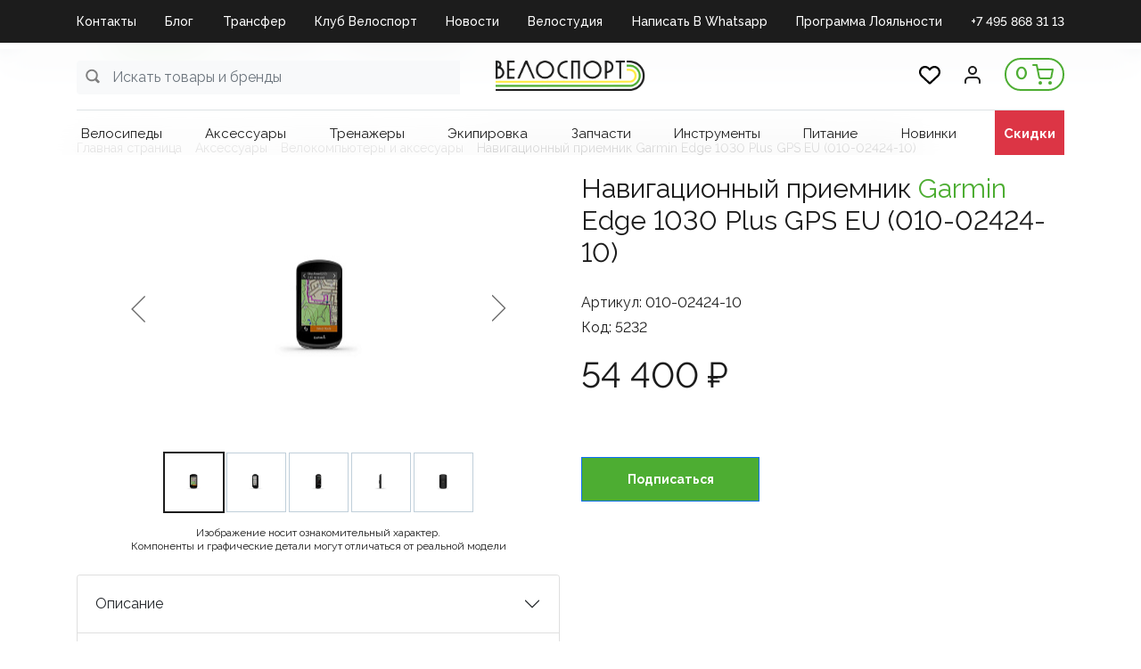

--- FILE ---
content_type: text/html; charset=UTF-8
request_url: https://velosport.ru/product/navigatsionnyy_priemnik_garmin_edge_1030_plus_gps_eu_010_02424_10/
body_size: 36385
content:
<!DOCTYPE html>
<html xml:lang="ru" lang="ru">
<head>
    <meta http-equiv="X-UA-Compatible" content="IE=edge"/>
    <meta name="viewport" content="user-scalable=no, initial-scale=1.0, maximum-scale=1.0, width=device-width">
	

<link rel="apple-touch-icon" sizes="144x144" href="/apple-touch-icon.png">
<link rel="icon" type="image/png" sizes="32x32" href="/favicon-32x32.png">
<link rel="icon" type="image/png" sizes="16x16" href="/favicon-16x16.png">
<link rel="manifest" href="/site.webmanifest">
<link rel="mask-icon" href="/safari-pinned-tab.svg" color="#5bbad5">
<meta name="msapplication-TileColor" content="#da532c">
<meta name="theme-color" content="#ffffff">
<meta name="yandex-verification" content="1f3425075c1d54fd" />
<meta name="yandex-verification" content="f15a40e09d40b64b" />
<meta name="google-site-verification" content="Icuck04yvFs_B-bPcT2UnKweb74aFE19ACIMLXdJwWQ" />
<!-- Google tag (gtag.js) -->
<script async src="https://www.googletagmanager.com/gtag/js?id=G-80XQX9DQ7T"></script>
<script>
  window.dataLayer = window.dataLayer || [];
  function gtag(){dataLayer.push(arguments);}
  gtag('js', new Date());

  gtag('config', 'G-80XQX9DQ7T');
</script>
    <title>Навигационный приемник Garmin Edge 1030 Plus GPS EU (010-02424-10) - купить в магазине Велоспорт с самовывозом или доставкой по России</title>
	<meta http-equiv="Content-Type" content="text/html; charset=UTF-8" />
<meta name="robots" content="index, follow" />
<meta name="keywords" content="Велосипедный магазин, велосипеды, мастерская, велостудия, bikefit, спортивное питание, велотренажеры, велостанки, экипировка, велоодежда, велообувь, велоаксессуары, инструменты, запчасти, велохимия, шоссейные велосипеды, гравийные велосипеды, трековые велосипеды, горные велосипеды, ТТ велосипеды, детские велосипеды, электровелосипеды" />
<meta name="description" content="Навигационный приемник Garmin Edge 1030 Plus GPS EU (010-02424-10). Велокомпьютеры и аксесуары в Велоспорт. Магазины в Москве и Самаре. Интернет магазин с доставкой по России и гарантией. Оплата картой, в рассрочку или наличными." />
<link href="/bitrix/js/ui/bootstrap4/css/bootstrap.min.css?1753298022146519" type="text/css"  rel="stylesheet" />
<link href="/bitrix/js/ui/design-tokens/dist/ui.design-tokens.min.css?175329802823463" type="text/css"  rel="stylesheet" />
<link href="/bitrix/js/ui/fonts/opensans/ui.font.opensans.min.css?17532980502320" type="text/css"  rel="stylesheet" />
<link href="/bitrix/js/main/popup/dist/main.popup.bundle.min.css?175329788928056" type="text/css"  rel="stylesheet" />
<link href="/bitrix/cache/css/s1/velosport/page_6448b4eb1de7fd62e642c20755e4c923/page_6448b4eb1de7fd62e642c20755e4c923_v1.css?1768127014130048" type="text/css"  rel="stylesheet" />
<link href="/bitrix/panel/main/popup.css?175329687122696" type="text/css"  rel="stylesheet" />
<link href="/bitrix/cache/css/s1/velosport/template_04b0c71b41e091e7d279f18b7629596f/template_04b0c71b41e091e7d279f18b7629596f_v1.css?176812701462608" type="text/css"  data-template-style="true" rel="stylesheet" />
<script>if(!window.BX)window.BX={};if(!window.BX.message)window.BX.message=function(mess){if(typeof mess==='object'){for(let i in mess) {BX.message[i]=mess[i];} return true;}};</script>
<script>(window.BX||top.BX).message({"JS_CORE_LOADING":"Загрузка...","JS_CORE_NO_DATA":"- Нет данных -","JS_CORE_WINDOW_CLOSE":"Закрыть","JS_CORE_WINDOW_EXPAND":"Развернуть","JS_CORE_WINDOW_NARROW":"Свернуть в окно","JS_CORE_WINDOW_SAVE":"Сохранить","JS_CORE_WINDOW_CANCEL":"Отменить","JS_CORE_WINDOW_CONTINUE":"Продолжить","JS_CORE_H":"ч","JS_CORE_M":"м","JS_CORE_S":"с","JSADM_AI_HIDE_EXTRA":"Скрыть лишние","JSADM_AI_ALL_NOTIF":"Показать все","JSADM_AUTH_REQ":"Требуется авторизация!","JS_CORE_WINDOW_AUTH":"Войти","JS_CORE_IMAGE_FULL":"Полный размер"});</script>

<script src="/bitrix/js/main/core/core.min.js?1756321267229643"></script>

<script>BX.Runtime.registerExtension({"name":"main.core","namespace":"BX","loaded":true});</script>
<script>BX.setJSList(["\/bitrix\/js\/main\/core\/core_ajax.js","\/bitrix\/js\/main\/core\/core_promise.js","\/bitrix\/js\/main\/polyfill\/promise\/js\/promise.js","\/bitrix\/js\/main\/loadext\/loadext.js","\/bitrix\/js\/main\/loadext\/extension.js","\/bitrix\/js\/main\/polyfill\/promise\/js\/promise.js","\/bitrix\/js\/main\/polyfill\/find\/js\/find.js","\/bitrix\/js\/main\/polyfill\/includes\/js\/includes.js","\/bitrix\/js\/main\/polyfill\/matches\/js\/matches.js","\/bitrix\/js\/ui\/polyfill\/closest\/js\/closest.js","\/bitrix\/js\/main\/polyfill\/fill\/main.polyfill.fill.js","\/bitrix\/js\/main\/polyfill\/find\/js\/find.js","\/bitrix\/js\/main\/polyfill\/matches\/js\/matches.js","\/bitrix\/js\/main\/polyfill\/core\/dist\/polyfill.bundle.js","\/bitrix\/js\/main\/core\/core.js","\/bitrix\/js\/main\/polyfill\/intersectionobserver\/js\/intersectionobserver.js","\/bitrix\/js\/main\/lazyload\/dist\/lazyload.bundle.js","\/bitrix\/js\/main\/polyfill\/core\/dist\/polyfill.bundle.js","\/bitrix\/js\/main\/parambag\/dist\/parambag.bundle.js"]);
</script>
<script>BX.Runtime.registerExtension({"name":"pull.protobuf","namespace":"BX","loaded":true});</script>
<script>BX.Runtime.registerExtension({"name":"rest.client","namespace":"window","loaded":true});</script>
<script>(window.BX||top.BX).message({"pull_server_enabled":"Y","pull_config_timestamp":1753209076,"shared_worker_allowed":"Y","pull_guest_mode":"N","pull_guest_user_id":0,"pull_worker_mtime":1753298016});(window.BX||top.BX).message({"PULL_OLD_REVISION":"Для продолжения корректной работы с сайтом необходимо перезагрузить страницу."});</script>
<script>BX.Runtime.registerExtension({"name":"pull.client","namespace":"BX","loaded":true});</script>
<script>BX.Runtime.registerExtension({"name":"pull","namespace":"window","loaded":true});</script>
<script>BX.Runtime.registerExtension({"name":"fx","namespace":"window","loaded":true});</script>
<script>BX.Runtime.registerExtension({"name":"jquery3","namespace":"window","loaded":true});</script>
<script>BX.Runtime.registerExtension({"name":"ui.bootstrap4","namespace":"window","loaded":true});</script>
<script>BX.Runtime.registerExtension({"name":"ui.design-tokens","namespace":"window","loaded":true});</script>
<script>BX.Runtime.registerExtension({"name":"main.pageobject","namespace":"BX","loaded":true});</script>
<script>(window.BX||top.BX).message({"JS_CORE_LOADING":"Загрузка...","JS_CORE_NO_DATA":"- Нет данных -","JS_CORE_WINDOW_CLOSE":"Закрыть","JS_CORE_WINDOW_EXPAND":"Развернуть","JS_CORE_WINDOW_NARROW":"Свернуть в окно","JS_CORE_WINDOW_SAVE":"Сохранить","JS_CORE_WINDOW_CANCEL":"Отменить","JS_CORE_WINDOW_CONTINUE":"Продолжить","JS_CORE_H":"ч","JS_CORE_M":"м","JS_CORE_S":"с","JSADM_AI_HIDE_EXTRA":"Скрыть лишние","JSADM_AI_ALL_NOTIF":"Показать все","JSADM_AUTH_REQ":"Требуется авторизация!","JS_CORE_WINDOW_AUTH":"Войти","JS_CORE_IMAGE_FULL":"Полный размер"});</script>
<script>BX.Runtime.registerExtension({"name":"window","namespace":"window","loaded":true});</script>
<script>BX.Runtime.registerExtension({"name":"ui.fonts.opensans","namespace":"window","loaded":true});</script>
<script>BX.Runtime.registerExtension({"name":"main.popup","namespace":"BX.Main","loaded":true});</script>
<script>BX.Runtime.registerExtension({"name":"popup","namespace":"window","loaded":true});</script>
<script type="extension/settings" data-extension="currency.currency-core">{"region":"ru"}</script>
<script>BX.Runtime.registerExtension({"name":"currency.currency-core","namespace":"BX.Currency","loaded":true});</script>
<script>BX.Runtime.registerExtension({"name":"currency","namespace":"window","loaded":true});</script>
<script>(window.BX||top.BX).message({"LANGUAGE_ID":"ru","FORMAT_DATE":"DD.MM.YYYY","FORMAT_DATETIME":"DD.MM.YYYY HH:MI:SS","COOKIE_PREFIX":"BITRIX_SM","SERVER_TZ_OFFSET":"10800","UTF_MODE":"Y","SITE_ID":"s1","SITE_DIR":"\/","USER_ID":"","SERVER_TIME":1768761978,"USER_TZ_OFFSET":0,"USER_TZ_AUTO":"Y","bitrix_sessid":"685ec6ba84fd7daf5997db1662ac038c"});</script>


<script  src="/bitrix/cache/js/s1/velosport/kernel_main/kernel_main_v1.js?1768139351228408"></script>
<script src="/bitrix/js/pull/protobuf/protobuf.min.js?175329801676433"></script>
<script src="/bitrix/js/pull/protobuf/model.min.js?175329801614190"></script>
<script src="/bitrix/js/rest/client/rest.client.min.js?17643264209240"></script>
<script src="/bitrix/js/pull/client/pull.client.min.js?175329801549849"></script>
<script src="/bitrix/js/maxma.loyalty/script.js?17618206403719"></script>
<script src="/bitrix/js/main/jquery/jquery-3.6.0.min.js?175329789689501"></script>
<script src="/bitrix/js/ui/bootstrap4/js/bootstrap.min.js?175329802254924"></script>
<script src="/bitrix/js/main/popup/dist/main.popup.bundle.min.js?176772392567480"></script>
<script src="/bitrix/js/currency/currency-core/dist/currency-core.bundle.min.js?17532981014569"></script>
<script src="/bitrix/js/currency/core_currency.min.js?1753298101835"></script>
<script src="/bitrix/js/yandex.metrika/script.js?17532981066603"></script>
<script>BX.setJSList(["\/bitrix\/js\/main\/core\/core_fx.js","\/bitrix\/js\/main\/pageobject\/dist\/pageobject.bundle.js","\/bitrix\/js\/main\/core\/core_window.js","\/bitrix\/js\/main\/session.js","\/bitrix\/js\/main\/date\/main.date.js","\/bitrix\/js\/main\/core\/core_date.js","\/bitrix\/js\/main\/utils.js","\/bitrix\/js\/main\/dd.js","\/bitrix\/js\/main\/core\/core_uf.js","\/bitrix\/js\/main\/core\/core_dd.js","\/bitrix\/js\/main\/core\/core_tooltip.js","\/local\/templates\/velosport\/libs\/slick\/slick.min.js","\/local\/templates\/velosport\/components\/bitrix\/catalog.element\/item\/script.js","\/bitrix\/components\/bitrix\/catalog.comments\/templates\/.default\/script.js","\/local\/templates\/velosport\/components\/bitrix\/catalog.product.subscribe\/.default\/script.js","\/local\/templates\/velosport\/components\/bitrix\/catalog.store.amount\/.default\/script.js","\/local\/templates\/velosport\/components\/bitrix\/catalog.section\/popular\/script.js","\/local\/templates\/velosport\/components\/bitrix\/catalog.item\/bootstrap_v4\/script.js","\/local\/templates\/velosport\/components\/bitrix\/catalog.products.viewed\/bootstrap_v4\/script.js","\/bitrix\/tools\/step2use.redirects\/js\/comp_js.js","\/local\/templates\/velosport\/libs\/material.form\/js\/jquery.material.form.min.js","\/local\/templates\/velosport\/js\/script.js","\/local\/templates\/velosport\/components\/bitrix\/menu\/top-menu\/script.js","\/local\/components\/bitrix\/search.title\/script.js","\/local\/templates\/velosport\/components\/prudinv\/sale.basket.basket.line\/header-cart\/script.js","\/local\/templates\/velosport\/components\/bitrix\/menu\/catalog-menu\/script.js","\/local\/templates\/velosport\/components\/bitrix\/system.auth.form\/auth\/script.js","\/local\/templates\/velosport\/js\/phoneinput.js","\/local\/templates\/velosport\/components\/bitrix\/menu\/footer-menu\/script.js"]);</script>
<script>BX.setCSSList(["\/local\/templates\/velosport\/components\/bitrix\/catalog.section.list\/bootstrap_v4\/style.css","\/local\/templates\/velosport\/components\/prudinv\/catalog\/new\/style.css","\/local\/templates\/velosport\/libs\/slick\/slick.css","\/local\/templates\/velosport\/libs\/slick\/slick-theme.css","\/local\/templates\/velosport\/components\/bitrix\/breadcrumb\/desktop\/style.css","\/local\/templates\/velosport\/components\/bitrix\/catalog.element\/item\/style.css","\/bitrix\/components\/bitrix\/catalog.comments\/templates\/.default\/style.css","\/bitrix\/components\/bitrix\/blog\/templates\/.default\/style.css","\/bitrix\/components\/bitrix\/blog\/templates\/.default\/themes\/green\/style.css","\/bitrix\/components\/bitrix\/catalog.comments\/templates\/.default\/themes\/green\/style.css","\/local\/templates\/velosport\/components\/bitrix\/catalog.product.subscribe\/.default\/style.css","\/local\/templates\/velosport\/components\/bitrix\/catalog.store.amount\/.default\/style.css","\/local\/templates\/velosport\/components\/bitrix\/catalog.section\/popular\/style.css","\/local\/templates\/velosport\/components\/bitrix\/catalog.item\/bootstrap_v4\/style.css","\/local\/templates\/velosport\/components\/bitrix\/catalog.products.viewed\/bootstrap_v4\/style.css","\/local\/templates\/velosport\/libs\/material.form\/css\/jquery.material.form.css","\/local\/templates\/velosport\/components\/bitrix\/menu\/top-menu\/style.css","\/local\/templates\/velosport\/components\/bitrix\/search.title\/search_main\/style.css","\/local\/templates\/velosport\/components\/prudinv\/sale.basket.basket.line\/header-cart\/style.css","\/local\/templates\/velosport\/components\/bitrix\/menu\/catalog-menu\/style.css","\/local\/templates\/velosport\/components\/bitrix\/search.title\/search\/style.css","\/local\/templates\/velosport\/components\/bitrix\/system.auth.form\/auth\/style.css","\/local\/templates\/velosport\/components\/bitrix\/menu\/footer-menu\/style.css","\/local\/templates\/velosport\/components\/bitrix\/menu\/mobile\/style.css","\/local\/templates\/velosport\/styles.css","\/local\/templates\/velosport\/template_styles.css"]);</script>
<script>
					(function () {
						"use strict";

						var counter = function ()
						{
							var cookie = (function (name) {
								var parts = ("; " + document.cookie).split("; " + name + "=");
								if (parts.length == 2) {
									try {return JSON.parse(decodeURIComponent(parts.pop().split(";").shift()));}
									catch (e) {}
								}
							})("BITRIX_CONVERSION_CONTEXT_s1");

							if (cookie && cookie.EXPIRE >= BX.message("SERVER_TIME"))
								return;

							var request = new XMLHttpRequest();
							request.open("POST", "/bitrix/tools/conversion/ajax_counter.php", true);
							request.setRequestHeader("Content-type", "application/x-www-form-urlencoded");
							request.send(
								"SITE_ID="+encodeURIComponent("s1")+
								"&sessid="+encodeURIComponent(BX.bitrix_sessid())+
								"&HTTP_REFERER="+encodeURIComponent(document.referrer)
							);
						};

						if (window.frameRequestStart === true)
							BX.addCustomEvent("onFrameDataReceived", counter);
						else
							BX.ready(counter);
					})();
				</script>
            <script type="text/javascript">
                window.dataLayerName = 'dataLayer';
                var dataLayerName = window.dataLayerName;
            </script>
            <!-- Yandex.Metrika counter -->
            <script type="text/javascript">
                (function (m, e, t, r, i, k, a) {
                    m[i] = m[i] || function () {
                        (m[i].a = m[i].a || []).push(arguments)
                    };
                    m[i].l = 1 * new Date();
                    k = e.createElement(t), a = e.getElementsByTagName(t)[0], k.async = 1, k.src = r, a.parentNode.insertBefore(k, a)
                })
                (window, document, "script", "https://mc.yandex.ru/metrika/tag.js", "ym");

                ym("95939551", "init", {
                    clickmap: true,
                    trackLinks: true,
                    accurateTrackBounce: true,
                    webvisor: true,
                    ecommerce: dataLayerName,
                    params: {
                        __ym: {
                            "ymCmsPlugin": {
                                "cms": "1c-bitrix",
                                "cmsVersion": "25.750",
                                "pluginVersion": "1.0.10",
                                'ymCmsRip': 1296232862                            }
                        }
                    }
                });

                document.addEventListener("DOMContentLoaded", function() {
                                    });

            </script>
            <!-- /Yandex.Metrika counter -->
                        <script type="text/javascript">
                window.dataLayerName = 'dataLayer';
                var dataLayerName = window.dataLayerName;
            </script>
            <!-- Yandex.Metrika counter -->
            <script type="text/javascript">
                (function (m, e, t, r, i, k, a) {
                    m[i] = m[i] || function () {
                        (m[i].a = m[i].a || []).push(arguments)
                    };
                    m[i].l = 1 * new Date();
                    k = e.createElement(t), a = e.getElementsByTagName(t)[0], k.async = 1, k.src = r, a.parentNode.insertBefore(k, a)
                })
                (window, document, "script", "https://mc.yandex.ru/metrika/tag.js", "ym");

                ym("94131336", "init", {
                    clickmap: true,
                    trackLinks: true,
                    accurateTrackBounce: true,
                    webvisor: true,
                    ecommerce: dataLayerName,
                    params: {
                        __ym: {
                            "ymCmsPlugin": {
                                "cms": "1c-bitrix",
                                "cmsVersion": "25.750",
                                "pluginVersion": "1.0.10",
                                'ymCmsRip': 1296232862                            }
                        }
                    }
                });

                document.addEventListener("DOMContentLoaded", function() {
                                    });

            </script>
            <!-- /Yandex.Metrika counter -->
                    <script type="text/javascript">
            window.counters = ["95939551","94131336"];
        </script>
        
<link rel='preconnect' href='https://fonts.googleapis.com'/>
<link rel='preconnect' href='https://fonts.gstatic.com' crossorigin/>
<link href='https://fonts.googleapis.com/css2?family=Raleway:wght@400;500;600;700&display=swap' rel='stylesheet' />
<script>window[window.dataLayerName] = window[window.dataLayerName] || [];</script>



<script  src="/bitrix/cache/js/s1/velosport/template_844df237e8017855f60174dc15106b2d/template_844df237e8017855f60174dc15106b2d_v1.js?176812701448907"></script>
<script  src="/bitrix/cache/js/s1/velosport/page_d700fc0d5aaabf5bc2164e0cdf0a05de/page_d700fc0d5aaabf5bc2164e0cdf0a05de_v1.js?1768127014237646"></script>

	<meta name="yandex-verification" content="b33fb66533ebad62" />
		<script src="//s.maxma.com/js/sdk.js" async></script>
</head>
<body class="bx-background-image " >
<div id="panel"></div>
<script type="text/javascript">
  (function(e) {
    e.ClTrack = e.ClTrack || function() { e.ClTrack.queue.push([arguments, +new Date()]) };
    e.ClTrack.queue = e.ClTrack.queue || [];
  })(window);
</script>
<div class="bx-wrapper" id="bx_eshop_wrap">
    <div class="header">
        <div class="d-none d-md-block">
			
    <div class="top-menu">
        <div class="container">
            <div class="row">
                <div class="col-md-12">
<ul id="horizontal-menu">


	
	
		
							<li><a href="/kontakty/" class=" root-item">Контакты</a></li>
			
		
	
	

	
	
		
							<li><a href="/blog/" class=" root-item">Блог</a></li>
			
		
	
	

	
	
		
							<li><a href="https://velosport.ru/velosport-club/lp/transfer_velosport/" class=" root-item">Трансфер</a></li>
			
		
	
	

	
	
		
							<li><a href="https://velosport.ru/velosport-club" class=" root-item">Клуб Велоспорт</a></li>
			
		
	
	

	
	
		
							<li><a href="/news/" class=" root-item">Новости</a></li>
			
		
	
	

	
	
		
							<li><a href="https://velosport.ru/velosport-club/lp/velostudiya/" class=" root-item">Велостудия</a></li>
			
		
	
	

	
	
		
							<li><a href="https://api.whatsapp.com/send/?phone=79269160250" class=" root-item">Написать в Whatsapp</a></li>
			
		
	
	

	
	
		
							<li><a href="https://velosport.ru/velosport-club/lp/klubnaya-karta/" class=" root-item">Программа Лояльности</a></li>
			
		
	
	

	
	
		
							<li><a href="tel:+74958683113" class="TEL root-item">+7 495 868 31 13</a></li>
			
		
	
	


</ul>
<div class="menu-clear-left"></div>
                </div>
            </div>
        </div>
    </div>
        </div>
		        <div class="bx-header-section container">
            <div class="header-panel" id="header-line">
				<div class="d-block d-md-none bx-menu-button-mobile" data-role='bx-menu-button-mobile-position'></div>
                <!--region bx-header-->
                <div class="header-left">
                    <div class="d-block">
						<div id="header-line" class="bx-searchtitle  bx-green">
	<form action="/search/">
		<div class="input-group">
			<input id="title-search-input-main" type="text" name="q" value="" autocomplete="off" class="form-control search-input" placeholder="Искать товары и бренды"/>
            <button class="search-title-button svg-gray" type="submit" name="s">&nbsp;</button>
		</div>
	</form>
</div>
<script>
$(function(){
	$(document).on('click', '.find-close', function(){
		$('.search-title-result-wrap').hide();
	});
});
	BX.ready(function(){
		BX.addCustomEvent(BX('header-line'), "OnNodeLayoutChange", function(){
			console.log('booooo');
			/*if (parseInt($(window).width()) < 768) {
				console.log('OnNodeLayoutChange - mobile');
				$('.title-search-result').addClass('mobile');
			} else {
				console.log('OnNodeLayoutChange - desktop');
				$('.title-search-result').addClass('desktop');
			}*/
		});
		new JCTitleSearch({
			'AJAX_PAGE' : '/product/navigatsionnyy_priemnik_garmin_edge_1030_plus_gps_eu_010_02424_10/?productID=navigatsionnyy_priemnik_garmin_edge_1030_plus_gps_eu_010_02424_10',
            'CONTAINER_ID': 'header-line',
            'INPUT_ID': 'title-search-input-main',
			'MIN_QUERY_LEN': 2,
			'WAIT_IMG':'/bitrix/js/main/core/images/wait.gif'
		});
	});
</script>

                    </div>
                </div>                <div class="col-auto bx-header-logo">
                    <a class="bx-logo-block" href="/">
						<img src="/include/logo.png"/>                    </a>
                </div>                <div class="header-right">
                    <a href="/personal/favorite" class="mr-4 d-none d-md-block">
                        <img src="/images/favorite.svg" alt="favorite" style="width: 24px; height: 24px;">
                    </a>
                    <div class="profile-button mr-1 mr-md-4">
						                            <a href="javascript:void(0)" class="left-button" id="login-button">
                                <img src="/images/profile.svg" alt="profile">
                            </a>
						                    </div>
                    <div class="col-auto bx-header-personal">
						<script>
var bx_basketbSe3ZU = new BitrixSmallCart;
</script>
<div id="bx_basketbSe3ZU" class="bx-basket bx-opener"><!--'start_frame_cache_bx_basketbSe3ZU'--><div class="basket-line">
                    <a href="/personal/cart/"><span>0</span><img src="/images/cart.svg"></a>
            </div><!--'end_frame_cache_bx_basketbSe3ZU'--></div>
<script type="text/javascript">
	bx_basketbSe3ZU.siteId       = 's1';
	bx_basketbSe3ZU.cartId       = 'bx_basketbSe3ZU';
	bx_basketbSe3ZU.ajaxPath     = '/local/components/prudinv/sale.basket.basket.line/ajax.php';
	bx_basketbSe3ZU.templateName = 'header-cart';
	bx_basketbSe3ZU.arParams     =  {'PATH_TO_BASKET':'/personal/cart/','PATH_TO_PERSONAL':'/personal/','SHOW_PERSONAL_LINK':'N','SHOW_NUM_PRODUCTS':'Y','SHOW_TOTAL_PRICE':'Y','SHOW_PRODUCTS':'Y','POSITION_FIXED':'N','SHOW_AUTHOR':'N','PATH_TO_REGISTER':'/login/','PATH_TO_PROFILE':'/personal/','COMPONENT_TEMPLATE':'header-cart','PATH_TO_ORDER':'/personal/order/make/','SHOW_EMPTY_VALUES':'Y','PATH_TO_AUTHORIZE':'/login/','SHOW_REGISTRATION':'N','SHOW_DELAY':'N','SHOW_NOTAVAIL':'N','SHOW_IMAGE':'Y','SHOW_PRICE':'Y','SHOW_SUMMARY':'N','HIDE_ON_BASKET_PAGES':'N','POSITION_HORIZONTAL':'right','POSITION_VERTICAL':'top','MAX_IMAGE_SIZE':'100','CACHE_TYPE':'A','AJAX':'N','~PATH_TO_BASKET':'/personal/cart/','~PATH_TO_PERSONAL':'/personal/','~SHOW_PERSONAL_LINK':'N','~SHOW_NUM_PRODUCTS':'Y','~SHOW_TOTAL_PRICE':'Y','~SHOW_PRODUCTS':'Y','~POSITION_FIXED':'N','~SHOW_AUTHOR':'N','~PATH_TO_REGISTER':'/login/','~PATH_TO_PROFILE':'/personal/','~COMPONENT_TEMPLATE':'header-cart','~PATH_TO_ORDER':'/personal/order/make/','~SHOW_EMPTY_VALUES':'Y','~PATH_TO_AUTHORIZE':'/login/','~SHOW_REGISTRATION':'N','~SHOW_DELAY':'N','~SHOW_NOTAVAIL':'N','~SHOW_IMAGE':'Y','~SHOW_PRICE':'Y','~SHOW_SUMMARY':'N','~HIDE_ON_BASKET_PAGES':'N','~POSITION_HORIZONTAL':'right','~POSITION_VERTICAL':'top','~MAX_IMAGE_SIZE':'100','~CACHE_TYPE':'A','~AJAX':'N','cartId':'bx_basketbSe3ZU'}; // TODO \Bitrix\Main\Web\Json::encode
	bx_basketbSe3ZU.closeMessage = 'Скрыть';
	bx_basketbSe3ZU.openMessage  = 'Раскрыть';
	bx_basketbSe3ZU.activate();
</script>                    </div>
                </div>
            </div>
            <!--endregion-->
       

                    <!--region menu-->
					<div class="row d-none d-md-block">
                <div class="col-md-12">
					<div class="bx-top-nav bx-green" id="catalog_menu_QCJ7Jg">
<a href="javascript:void(0);" class="d-block d-md-none closeMenu">&times;</a>
    <nav class="bx-top-nav-container" id="cont_catalog_menu_QCJ7Jg">
        <ul class="bx-nav-list-1-lvl" id="ul_catalog_menu_QCJ7Jg">
			                <li data-item-id="1326689376"
                        class="bx-nav-1-lvl bx-nav-list-0-col d-none d-md-block mnu-1326689376"										                >
                    <a
                            class="bx-nav-1-lvl-link"
                            href="/catalog/"
						                    >
					<span class="bx-nav-1-lvl-link-text">
						Каталог											</span>
                    </a>
					                </li>
				                <li data-item-id="3449267245"
                        class="bx-nav-1-lvl bx-nav-list-0-col d-block d-md-none mnu-3449267245 toggetCatalogInner"										                >
                    <a
                            class="bx-nav-1-lvl-link"
                            href="javascript:void(100)"
						                    >
					<span class="bx-nav-1-lvl-link-text">
						Каталог											</span>
                    </a>
					                </li>
				                <li data-item-id="1697005876"
                        class="bx-nav-1-lvl bx-nav-list-0-col d-none d-md-block mnu-1697005876"										                        data-menu-block="catalog-menu-block_velosipedy"
					                >
                    <a
                            class="bx-nav-1-lvl-link"
                            href="/catalog/velosipedy/"
						                    >
					<span class="bx-nav-1-lvl-link-text">
						Велосипеды											</span>
                    </a>
					                </li>
				                <li data-item-id="1654725533"
                        class="bx-nav-1-lvl bx-nav-list-1-col d-block d-md-none mnu-1654725533 catalogInner"										                >
                    <a
                            class="bx-nav-1-lvl-link"
                            href="/catalog/velosipedy/"
						                    >
					<span class="bx-nav-1-lvl-link-text">
						Велосипеды											</span>
                    </a>
					                </li>
				                <li data-item-id="2084401269"
                        class="bx-nav-1-lvl bx-nav-list-0-col d-none d-md-block mnu-2084401269"										                        data-menu-block="catalog-menu-block_aksecsuary"
					                >
                    <a
                            class="bx-nav-1-lvl-link"
                            href="/catalog/aksecsuary/"
						                    >
					<span class="bx-nav-1-lvl-link-text">
						Аксеcсуары											</span>
                    </a>
					                </li>
				                <li data-item-id="2208698840"
                        class="bx-nav-1-lvl bx-nav-list-0-col d-block d-md-none mnu-2208698840 catalogInner"										                >
                    <a
                            class="bx-nav-1-lvl-link"
                            href="/catalog/aksecsuary/"
						                    >
					<span class="bx-nav-1-lvl-link-text">
						Аксеcсуары											</span>
                    </a>
					                </li>
				                <li data-item-id="1460675510"
                        class="bx-nav-1-lvl bx-nav-list-0-col d-none d-md-block mnu-1460675510"										                        data-menu-block="catalog-menu-block_trenazhery"
					                >
                    <a
                            class="bx-nav-1-lvl-link"
                            href="/catalog/trenazhery/"
						                    >
					<span class="bx-nav-1-lvl-link-text">
						Тренажеры											</span>
                    </a>
					                </li>
				                <li data-item-id="2727243867"
                        class="bx-nav-1-lvl bx-nav-list-0-col d-block d-md-none mnu-2727243867 catalogInner"										                >
                    <a
                            class="bx-nav-1-lvl-link"
                            href="/catalog/trenazhery/"
						                    >
					<span class="bx-nav-1-lvl-link-text">
						Тренажеры											</span>
                    </a>
					                </li>
				                <li data-item-id="1309348599"
                        class="bx-nav-1-lvl bx-nav-list-0-col d-none d-md-block mnu-1309348599"										                        data-menu-block="catalog-menu-block_ekipirovka"
					                >
                    <a
                            class="bx-nav-1-lvl-link"
                            href="/catalog/ekipirovka/"
						                    >
					<span class="bx-nav-1-lvl-link-text">
						Экипировка											</span>
                    </a>
					                </li>
				                <li data-item-id="664074674"
                        class="bx-nav-1-lvl bx-nav-list-0-col d-block d-md-none mnu-664074674 catalogInner"										                >
                    <a
                            class="bx-nav-1-lvl-link"
                            href="/catalog/ekipirovka/"
						                    >
					<span class="bx-nav-1-lvl-link-text">
						Экипировка											</span>
                    </a>
					                </li>
				                <li data-item-id="21660720"
                        class="bx-nav-1-lvl bx-nav-list-0-col d-none d-md-block mnu-21660720"										                        data-menu-block="catalog-menu-block_zapchasti"
					                >
                    <a
                            class="bx-nav-1-lvl-link"
                            href="/catalog/zapchasti/"
						                    >
					<span class="bx-nav-1-lvl-link-text">
						Запчасти											</span>
                    </a>
					                </li>
				                <li data-item-id="3114178683"
                        class="bx-nav-1-lvl bx-nav-list-0-col d-block d-md-none mnu-3114178683 catalogInner"										                >
                    <a
                            class="bx-nav-1-lvl-link"
                            href="/catalog/zapchasti/"
						                    >
					<span class="bx-nav-1-lvl-link-text">
						Запчасти											</span>
                    </a>
					                </li>
				                <li data-item-id="408008049"
                        class="bx-nav-1-lvl bx-nav-list-0-col d-none d-md-block mnu-408008049"										                        data-menu-block="catalog-menu-block_instrumenty"
					                >
                    <a
                            class="bx-nav-1-lvl-link"
                            href="/catalog/instrumenty/"
						                    >
					<span class="bx-nav-1-lvl-link-text">
						Инструменты											</span>
                    </a>
					                </li>
				                <li data-item-id="176816562"
                        class="bx-nav-1-lvl bx-nav-list-0-col d-block d-md-none mnu-176816562 catalogInner"										                >
                    <a
                            class="bx-nav-1-lvl-link"
                            href="/catalog/instrumenty/"
						                    >
					<span class="bx-nav-1-lvl-link-text">
						Инструменты											</span>
                    </a>
					                </li>
				                <li data-item-id="863823538"
                        class="bx-nav-1-lvl bx-nav-list-0-col d-none d-md-block mnu-863823538"										                        data-menu-block="catalog-menu-block_pitanie"
					                >
                    <a
                            class="bx-nav-1-lvl-link"
                            href="/catalog/pitanie/"
						                    >
					<span class="bx-nav-1-lvl-link-text">
						Питание											</span>
                    </a>
					                </li>
				                <li data-item-id="3273138893"
                        class="bx-nav-1-lvl bx-nav-list-0-col d-block d-md-none mnu-3273138893 catalogInner"										                >
                    <a
                            class="bx-nav-1-lvl-link"
                            href="/catalog/pitanie/"
						                    >
					<span class="bx-nav-1-lvl-link-text">
						Питание											</span>
                    </a>
					                </li>
				                <li data-item-id="331794971"
                        class="bx-nav-1-lvl bx-nav-list-0-col mnu-331794971 catalogInner"										                >
                    <a
                            class="bx-nav-1-lvl-link"
                            href="/catalog/new/"
						                    >
					<span class="bx-nav-1-lvl-link-text">
						Новинки											</span>
                    </a>
					                </li>
				                <li data-item-id="4266848904"
                        class="bx-nav-1-lvl bx-nav-list-0-col mnu-4266848904 catalogInner mnu-sale"										                >
                    <a
                            class="bx-nav-1-lvl-link"
                            href="/catalog/sale/"
						                    >
					<span class="bx-nav-1-lvl-link-text">
						Скидки											</span>
                    </a>
					                </li>
				                <li data-item-id="1121506397"
                        class="bx-nav-1-lvl bx-nav-list-0-col d-block d-md-none mnu-1121506397"										                >
                    <a
                            class="bx-nav-1-lvl-link"
                            href="javascript:void(0);"
						                    >
					<span class="bx-nav-1-lvl-link-text">
						Услуги											</span>
                    </a>
					                </li>
				                <li data-item-id="2330702864"
                        class="bx-nav-1-lvl bx-nav-list-0-col d-block d-md-none mnu-2330702864"										                >
                    <a
                            class="bx-nav-1-lvl-link"
                            href="https://velosport.ru/services/lp/masterskaya/"
						                    >
					<span class="bx-nav-1-lvl-link-text">
						Мастерская											</span>
                    </a>
					                </li>
				                <li data-item-id="790346664"
                        class="bx-nav-1-lvl bx-nav-list-0-col d-block d-md-none mnu-790346664"										                >
                    <a
                            class="bx-nav-1-lvl-link"
                            href="/laboratoriya/"
						                    >
					<span class="bx-nav-1-lvl-link-text">
						Лаборатория											</span>
                    </a>
					                </li>
				                <li data-item-id="3252507301"
                        class="bx-nav-1-lvl bx-nav-list-0-col d-block d-md-none mnu-3252507301"										                >
                    <a
                            class="bx-nav-1-lvl-link"
                            href="https://velosport.ru/services/lp/transfer/"
						                    >
					<span class="bx-nav-1-lvl-link-text">
						Трансфер											</span>
                    </a>
					                </li>
				                <li data-item-id="2147611848"
                        class="bx-nav-1-lvl bx-nav-list-0-col d-block d-md-none mnu-2147611848"										                >
                    <a
                            class="bx-nav-1-lvl-link"
                            href="/brands/"
						                    >
					<span class="bx-nav-1-lvl-link-text">
						Бренды											</span>
                    </a>
					                </li>
				                <li data-item-id="2411394239"
                        class="bx-nav-1-lvl bx-nav-list-0-col d-block d-md-none mnu-2411394239"										                >
                    <a
                            class="bx-nav-1-lvl-link"
                            href="/kontakty/"
						                    >
					<span class="bx-nav-1-lvl-link-text">
						Контакты											</span>
                    </a>
					                </li>
				                <li data-item-id="1601616230"
                        class="bx-nav-1-lvl bx-nav-list-0-col d-block d-md-none mnu-1601616230"										                >
                    <a
                            class="bx-nav-1-lvl-link"
                            href="https://api.whatsapp.com/send/?phone=79269160250"
						                    >
					<span class="bx-nav-1-lvl-link-text">
						Написать в Whatsapp											</span>
                    </a>
					                </li>
				        </ul>
    </nav>
</div>
<script>
    BX.ready(function () {
        window.obj_catalog_menu_QCJ7Jg = new BX.Main.MenuComponent.CatalogHorizontal('catalog_menu_QCJ7Jg', {'1326689376':{'PICTURE':'','DESC':''},'3449267245':{'PICTURE':'','DESC':''},'1697005876':{'PICTURE':'','DESC':''},'1654725533':{'PICTURE':'/upload/resize_cache/iblock/0e7/240_700_1/gbwnqukixinpn0iyf09s94u5ggynrimd.PNG','DESC':''},'2084401269':{'PICTURE':'','DESC':''},'2208698840':{'PICTURE':false,'DESC':''},'1460675510':{'PICTURE':'','DESC':''},'2727243867':{'PICTURE':false,'DESC':''},'1309348599':{'PICTURE':'','DESC':''},'664074674':{'PICTURE':false,'DESC':''},'21660720':{'PICTURE':'','DESC':''},'3114178683':{'PICTURE':false,'DESC':''},'408008049':{'PICTURE':'','DESC':''},'176816562':{'PICTURE':false,'DESC':''},'863823538':{'PICTURE':'','DESC':''},'3273138893':{'PICTURE':false,'DESC':''},'331794971':{'PICTURE':'','DESC':''},'4266848904':{'PICTURE':'','DESC':''},'1121506397':{'PICTURE':'','DESC':''},'2330702864':{'PICTURE':'','DESC':''},'790346664':{'PICTURE':'','DESC':''},'3252507301':{'PICTURE':'','DESC':''},'2147611848':{'PICTURE':'','DESC':''},'2411394239':{'PICTURE':'','DESC':''},'1601616230':{'PICTURE':'','DESC':''}});
    });
</script>                </div>
            </div>
            <!--endregion-->



            <!--region search.title -->
			            <!--endregion-->
        </div>
		


    </div>
    <div class="search-drawer container">
        <div class="row">
            <div class="col-md-12">
				<div id="search" class="bx-searchtitle  bx-green">
	<form action="/catalog/">
		<div class="input-group">
            <button class="search-title-button svg-gray" type="submit" name="s">&nbsp;</button>
			<input id="title-search-input" type="text" name="q" value="" autocomplete="off" class="form-control search-input" placeholder="Искать товары и бренды"/>
		</div>
	</form>
</div>
<script>
	BX.ready(function(){
		new JCTitleSearch({
			'AJAX_PAGE' : '/product/navigatsionnyy_priemnik_garmin_edge_1030_plus_gps_eu_010_02424_10/?productID=navigatsionnyy_priemnik_garmin_edge_1030_plus_gps_eu_010_02424_10',
			'CONTAINER_ID': 'search',
			'INPUT_ID': 'title-search-input',
			'MIN_QUERY_LEN': 2
		});
	});
</script>

            </div>
        </div>
    </div>	        <div class="drawer-background "></div>
        <div class="login-drawer drawer ">
            <a href="javascript:void(0)" id="login-close-button">←</a>
            <h2>Вход в личный<br>кабинет</h2>			
<div class="bx-system-auth-form">

                    <div class="description personal my-3 active">
            
			                Мы отправим на номер SMS-сообщение<br> с кодом подтверждения.
				<br>
				<a href="javascript:void(0);" id="tglEmailAuth">Войти по логину и паролю</a>
				<a href="javascript:void(0);" id="tglPhoneAuth" style="display:none;">Войти по SMS</a>
				<script>
				$(function(){
					$('#tglEmailAuth, #tglPhoneAuth').click(function(){
						$('#authByPhoneForm,#authByEmailForm,#tglEmailAuth, #tglPhoneAuth').toggle();
					});
				});
				</script>
            			
        </div>
        <form name="system_auth_form6zOYVN" id="authByPhoneForm" method="post" target="_top" action="/product/navigatsionnyy_priemnik_garmin_edge_1030_plus_gps_eu_010_02424_10/?login=yes&amp;productID=navigatsionnyy_priemnik_garmin_edge_1030_plus_gps_eu_010_02424_10" class="material">
                            <input type="hidden" name="backurl" value="/product/navigatsionnyy_priemnik_garmin_edge_1030_plus_gps_eu_010_02424_10/?productID=navigatsionnyy_priemnik_garmin_edge_1030_plus_gps_eu_010_02424_10"/>
                                        <input type="hidden" name="USER_TYPE" value="PERSONAL"/>
                        <input type="hidden" name="AUTH_FORM" value="Y"/>
            <input type="hidden" name="TYPE" value="AUTH"/>
            <div class="personal active">
                                    <input type="text" name="USER_PHONE" data-tel-input maxlength="20" value="" size="17" placeholder="Номер телефона"/>
                    <div class="d-flex my-5">
                        <input type="submit" name="Phone" value="Получить код" class="login-button fb50"/>
                                                    <div class="fb30px"></div>
                            <noindex class="fb50"><a href="/personal/register.php?user_type=personal" rel="nofollow" class="register-button">Зарегистрироваться</a></noindex>
                                            </div>
                
            </div>
                    </form>
		<form name="system_auth_form6zOYVN_byemail" style="display:none;" id="authByEmailForm" method="post" target="_top" action="/product/navigatsionnyy_priemnik_garmin_edge_1030_plus_gps_eu_010_02424_10/?login=yes&amp;productID=navigatsionnyy_priemnik_garmin_edge_1030_plus_gps_eu_010_02424_10" class="material">
                            <input type="hidden" name="backurl" value="/product/navigatsionnyy_priemnik_garmin_edge_1030_plus_gps_eu_010_02424_10/?productID=navigatsionnyy_priemnik_garmin_edge_1030_plus_gps_eu_010_02424_10"/>
                                        <input type="hidden" name="USER_TYPE" value="PERSONAL"/>
                        <input type="hidden" name="AUTH_FORM" value="Y"/>
            <input type="hidden" name="TYPE" value="AUTH"/>
			<input type="text" name="USER_LOGIN" maxlength="50" value="" size="17" placeholder="E-mail"/>
                <script>
                    BX.ready(function () {
                        var loginCookie = BX.getCookie("BITRIX_SM_LOGIN");
                        if (loginCookie) {
                            var form = document.forms["system_auth_form6zOYVN"];
                            var loginInput = form.elements["USER_LOGIN"];
                            loginInput.value = loginCookie;
                        }
                    });
                </script>
                <input type="password" name="USER_PASSWORD" maxlength="255" size="17" autocomplete="off" placeholder="Пароль"/>
                <div class="d-flex my-5">
                    <input type="submit" name="Login" value="Войти" class="login-button fb50"/>
                                            <div class="fb30px"></div>
                        <noindex class="fb50"><a href="/personal/register.php?user_type=company" rel="nofollow" class="register-button">Зарегистрироваться</a></noindex>
                                    </div>				
		</form>

    </div>
        </div>
	    <div class="workarea">
<div class="container mt-2 mt-md-2">
	<div class="row"><div class="col-md-12"><link href="/bitrix/css/main/font-awesome.css?175329838028777" type="text/css" rel="stylesheet" />
<div class="bx-breadcrumb d-none d-md-block">
			<div class="bx-breadcrumb-item" id="bx_breadcrumb_0" >
				
				<a href="/" title="Главная страница" >
					<span>Главная страница</span>
				</a>
			</div>
			<div class="bx-breadcrumb-item" id="bx_breadcrumb_1" >
				<div class="delimiter"><i class="fa fa-chevron-right" aria-hidden="true"></i>
</div>
				<a href="/catalog/aksecsuary/" title="Аксеcсуары" >
					<span>Аксеcсуары</span>
				</a>
			</div>
			<div class="bx-breadcrumb-item" id="bx_breadcrumb_2" >
				<div class="delimiter"><i class="fa fa-chevron-right" aria-hidden="true"></i>
</div>
				<a href="/catalog/velokompyutery_i_aksesuary/" title="Велокомпьютеры и аксесуары" >
					<span>Велокомпьютеры и аксесуары</span>
				</a>
			</div>
			<div class="bx-breadcrumb-item">
				<div class="delimiter"><i class="fa fa-chevron-right" aria-hidden="true"></i>
</div>
				<span>Навигационный приемник Garmin Edge 1030 Plus GPS EU (010-02424-10)</span>
			</div><div style="clear:both"></div></div></div></div><script type="application/ld+json">{"@context":"https:\/\/schema.org","@type":"BreadcrumbList","itemListElement":[{"@type":"ListItem","position":1,"item":{"@id":"https:\/\/velosport.ru\/","name":"\u0413\u043b\u0430\u0432\u043d\u0430\u044f \u0441\u0442\u0440\u0430\u043d\u0438\u0446\u0430"}},{"@type":"ListItem","position":2,"item":{"@id":"https:\/\/velosport.ru\/catalog\/aksecsuary\/","name":"\u0410\u043a\u0441\u0435c\u0441\u0443\u0430\u0440\u044b"}},{"@type":"ListItem","position":3,"item":{"@id":"https:\/\/velosport.ru\/catalog\/velokompyutery_i_aksesuary\/","name":"\u0412\u0435\u043b\u043e\u043a\u043e\u043c\u043f\u044c\u044e\u0442\u0435\u0440\u044b \u0438 \u0430\u043a\u0441\u0435\u0441\u0443\u0430\u0440\u044b"}},{"@type":"ListItem","position":4,"item":{"@id":"https:\/\/velosport.ru\/product\/navigatsionnyy_priemnik_garmin_edge_1030_plus_gps_eu_010_02424_10\/","name":"\u041d\u0430\u0432\u0438\u0433\u0430\u0446\u0438\u043e\u043d\u043d\u044b\u0439 \u043f\u0440\u0438\u0435\u043c\u043d\u0438\u043a Garmin Edge 1030 Plus GPS EU (010-02424-10)"}}]}</script></div>
<div class="container px-0">
    <div class="row bx-green">
        <div class='col'>
			    <div class="container bx-catalog-element bx-green" id="bx_117848907_13817" >
					        <div class="row">
            <div class="col-md-6 col-12">
			<div class=" h1 mb-4 d-block d-md-none">Навигационный приемник <span class="green">Garmin</span> Edge 1030 Plus GPS EU (010-02424-10)</div>
                <div class="product-item-detail-slider-container" id="bx_117848907_13817_big_slider">
                    <span class="product-item-detail-slider-close" data-entity="close-popup"></span>
                    <div class="product-item-detail-slider-block
				"
                         data-entity="images-slider-block">
                        <span class="product-item-detail-slider-left" data-entity="slider-control-left" style="display: none;"></span>
                        <span class="product-item-detail-slider-right" data-entity="slider-control-right" style="display: none;"></span>
                        <div class="product-item-label-text product-item-label-big product-item-label-top product-item-label-left" id="bx_117848907_13817_sticker"
							style="display: none;">
							                        </div>
						                        <div class="product-item-detail-slider-images-container" data-entity="images-container">
							                                    <div class="product-item-detail-slider-image active" data-entity="image" data-id="11583491">
                                        <img src="https://velosport.ru/upload/resize_cache/iblock/29b/400_400_1/e8380rlgjtcc5oucuviay3ajwy7oaa98.jpeg" alt="Навигационный приемник Garmin Edge 1030 Plus GPS EU (010-02424-10)" title="Навигационный приемник Garmin Edge 1030 Plus GPS EU (010-02424-10)">
                                    </div>
									                                    <div class="product-item-detail-slider-image" data-entity="image" data-id="14024091">
                                        <img src="https://velosport.ru/upload/resize_cache/iblock/36c/400_400_1/laymqn2nqy8yey1xl4ir9raifrb88lj8.jpeg" alt="Навигационный приемник Garmin Edge 1030 Plus GPS EU (010-02424-10)" title="Навигационный приемник Garmin Edge 1030 Plus GPS EU (010-02424-10)">
                                    </div>
									                                    <div class="product-item-detail-slider-image" data-entity="image" data-id="14024092">
                                        <img src="https://velosport.ru/upload/resize_cache/iblock/08e/400_400_1/u9sc6ebp232yxymxi199a32olnj1pb62.jpeg" alt="Навигационный приемник Garmin Edge 1030 Plus GPS EU (010-02424-10)" title="Навигационный приемник Garmin Edge 1030 Plus GPS EU (010-02424-10)">
                                    </div>
									                                    <div class="product-item-detail-slider-image" data-entity="image" data-id="14024093">
                                        <img src="https://velosport.ru/upload/resize_cache/iblock/443/400_400_1/hwozyckaiciwfm6a06n7ivmk9p8y5th4.jpeg" alt="Навигационный приемник Garmin Edge 1030 Plus GPS EU (010-02424-10)" title="Навигационный приемник Garmin Edge 1030 Plus GPS EU (010-02424-10)">
                                    </div>
									                                    <div class="product-item-detail-slider-image" data-entity="image" data-id="14024094">
                                        <img src="https://velosport.ru/upload/resize_cache/iblock/2ed/400_400_1/36f4dlq4lxx5efwwaaqx4ood11bly3sx.jpeg" alt="Навигационный приемник Garmin Edge 1030 Plus GPS EU (010-02424-10)" title="Навигационный приемник Garmin Edge 1030 Plus GPS EU (010-02424-10)">
                                    </div>
									                        </div>
                    </div>
					                            <div class="product-item-detail-slider-controls-block" id="bx_117848907_13817_slider_cont">
								                                        <div class="product-item-detail-slider-controls-image active"
                                             data-entity="slider-control" data-value="11583491">
                                            <img src="/upload/iblock/29b/e8380rlgjtcc5oucuviay3ajwy7oaa98.jpeg">
                                        </div>
										                                        <div class="product-item-detail-slider-controls-image"
                                             data-entity="slider-control" data-value="14024091">
                                            <img src="/upload/iblock/36c/laymqn2nqy8yey1xl4ir9raifrb88lj8.jpeg">
                                        </div>
										                                        <div class="product-item-detail-slider-controls-image"
                                             data-entity="slider-control" data-value="14024092">
                                            <img src="/upload/iblock/08e/u9sc6ebp232yxymxi199a32olnj1pb62.jpeg">
                                        </div>
										                                        <div class="product-item-detail-slider-controls-image"
                                             data-entity="slider-control" data-value="14024093">
                                            <img src="/upload/iblock/443/hwozyckaiciwfm6a06n7ivmk9p8y5th4.jpeg">
                                        </div>
										                                        <div class="product-item-detail-slider-controls-image"
                                             data-entity="slider-control" data-value="14024094">
                                            <img src="/upload/iblock/2ed/36f4dlq4lxx5efwwaaqx4ood11bly3sx.jpeg">
                                        </div>
										                            </div>
												<small class="notabene">Изображение носит ознакомительный характер.<br>
Компоненты и графические детали могут отличаться от реальной модели</small>
                    <div class="col-md-12 preview-text mt-4">
					                     </div>
<div class="accordion" id="accordionExample">
							  <div class="accordion-item">
					<h2 class="accordion-header" id="headingOne">
					  <button class="accordion-button collapsed" type="button" data-bs-toggle="collapse" data-bs-target="#collapseOne" data-toggle="collapse" data-target="#collapseOne" aria-expanded="false" aria-controls="collapseOne">
						Описание					  </button>
					</h2>
					<div id="collapseOne" class="accordion-collapse collapse" aria-labelledby="headingOne" data-bs-parent="#accordionExample" data-parent="#accordionExample">
					  <div class="accordion-body" >
						<p>Совместим с Vector&nbsp;&nbsp;&nbsp;&nbsp;<br />
Размеры 58x114x19мм<br />
Размер дисплея 3.5&quot; &#40;89 мм&#41;<br />
Разрешение дисплея 282 x 470<br />
Вес&nbsp;&nbsp;&nbsp;&nbsp;124гр.<br />
Батарея перезаряжаемая литий-ионная<br />
Период работы&nbsp;&nbsp;&nbsp;&nbsp;до 24 часов<br />
Водонепроницаемость&nbsp;&nbsp;&nbsp;&nbsp;IPX7<br />
Встроенный GPS <br />
GLONASS<br />
Высокочувствительный приемник GPS<br />
История кругов&nbsp;&nbsp;&nbsp;&nbsp;до 200 часов<br />
Путевые точки&nbsp;&nbsp;&nbsp;&nbsp;200<br />
Монитор сердечного ритма&nbsp;&nbsp;&nbsp;&nbsp;Да &#40;в некоторых версиях&#41;<br />
Велосипедный датчик скорости/частоты вращения&nbsp;&nbsp;&nbsp;&nbsp;Да &#40;для некоторых версий&#41;<br />
Автоматическая синхронизация с компьютером&nbsp;&nbsp;&nbsp;&nbsp;<br />
Совместимость с Garmin Connect<br />
Функция Virtual Partner &#40;Виртуальный партнер&#41;<br />
Функция &quot;Сourses&quot; &#40;Функция трассы&#41;<br />
Функция &quot;AutoPause&quot; &#40;Автоматическая пауза&#41;<br />
Функция &quot;AutoLap&quot; &#40;Автоматический круг&#41;<br />
Функция &quot;Auto Scroll&quot; &#40;Автоматическая перемотка&#41;<br />
Сложные тренировки<br />
Предупреждение о времени / расстоянии<br />
Интервальная тренировка<br />
Вычисление калорий на основе сердечного ритма<br />
Настраиваемый экран<br />
Барометрический альтиметр<br />
Совместимость с измерителем мощности</p>					  </div>
					</div>
				  </div>
									  <div class="accordion-item">
				<h2 class="accordion-header" id="headingTwo">
				  <button class="accordion-button collapsed" type="button" data-bs-toggle="collapse" data-toggle="collapse" data-target="#collapseTwo" data-bs-target="#collapseTwo" aria-expanded="false" aria-controls="collapseTwo">
					Свойства				  </button>
				</h2>
				<div id="collapseTwo" class="accordion-collapse collapse" aria-labelledby="headingTwo" data-bs-parent="#accordionExample" data-parent="#accordionExample">
				  <div class="accordion-body">
													<ul class="product-item-detail-properties">
																	<li class="product-item-detail-properties-item">
										<span class="product-item-detail-properties-name">Производитель</span>
										<span class="product-item-detail-properties-dots"></span>
										<span class="product-item-detail-properties-value">Garmin											</span>
									</li>
																	<li class="product-item-detail-properties-item">
										<span class="product-item-detail-properties-name">Артикул</span>
										<span class="product-item-detail-properties-dots"></span>
										<span class="product-item-detail-properties-value">010-02424-10											</span>
									</li>
																							</ul>
											  </div>
				</div>
			  </div>
									  <div class="accordion-item">
				<h2 class="accordion-header" id="headingThree">
				  <button class="accordion-button collapsed" type="button" data-bs-toggle="collapse" data-bs-target="#collapseThree"  data-toggle="collapse" data-target="#collapseThree" aria-expanded="false" aria-controls="collapseThree">
					Комментарии				  </button>
				</h2>
				<div id="collapseThree" class="accordion-collapse collapse" aria-labelledby="headingThree" data-bs-parent="#accordionExample" data-parent="#accordionExample">
				  <div class="accordion-body">
					<div id="soc_comments_div_13817" class="bx_soc_comments_div bx_important bx_green"><div id="soc_comments_13817" class="bx-catalog-tab-section-container">
	<ul class="bx-catalog-tab-list" style="left: 0;"><li id="soc_comments_13817BLOG"><span>Комментарии</span></li></ul>
	<div class="bx-catalog-tab-body-container">
		<div class="bx-catalog-tab-container"><div id="soc_comments_13817BLOG_cont" class="tab-off"><div id="bx-cat-soc-comments-blg_13817">Загрузка комментариев...</div></div></div>
	</div>
</div>
</div>
<script>
var obCatalogComments_13817 = new JCCatalogSocnetsComments({'serviceList':{'blog':true},'settings':{'blog':{'ajaxUrl':'/bitrix/components/bitrix/catalog.comments/templates/.default/ajax.php?IBLOCK_ID=2&ELEMENT_ID=13817&SITE_ID=s1','ajaxParams':[],'contID':'bx-cat-soc-comments-blg_13817'}},'tabs':{'activeTabId':'BLOG','tabsContId':'soc_comments_13817','tabList':['BLOG']}});
</script>				  </div>
				</div>
			  </div>
						</div><!--/accordion -->					
					                </div>
            </div>
			            <div class="col-md-6">
                <div class="row">
				<h1 class="d-none d-md-block mb-4  col-md-12">Навигационный приемник <span class="green">Garmin</span> Edge 1030 Plus GPS EU (010-02424-10)</h1>
				<div class="col-md-12 preview-text">
									Артикул: 010-02424-10								<br>Код: 5232                    </div>

                </div>
                <div class="row">
					                        <div class="col-lg-8">
							                        </div>
						                    <div class="col-12">
                        <div class="product-item-detail-pay-block">
							                                        <div class="mb-5 priceWrp">
                                            <div class="product-item-detail-price-current float-left mb-1" id="bx_117848907_13817_price">54&nbsp;400 &#8381;</div>
											                                                <div class="product-item-detail-price-old float-left mb-1 ml-5" id="bx_117848907_13817_old_price" style="display: none;">
													                                                </div>
                                                											                                            <div class="clearfix"></div>
                                        </div>
										                                        <div data-entity="main-button-container" class="mb-3 main-button-container">
                                            <div id="bx_117848907_13817_basket_actions" style="display: none;" class="main-button-container-block">
												                                                    <div class="mb-3 cart-buttons-block">
													                                                        <a class="btn btn-link product-item-detail-buy-button"
                                                           id="bx_117848907_13817_add_basket_link"
                                                           href="javascript:void(0);">
                                                            <img src="/images/cart.svg" alt="корзина" style="fill: #fff; filter: brightness(255);">&nbsp;
															В корзину                                                        </a>
																										<div class="product-item-amount" style="display:none;"  data-entity="quantity-block">
														<div class="product-item-amount-field-container">
															<span class="no-select" id="bx_117848907_13817_quant_down">
																<img src="/images/circle-minus-light.svg" alt="add" class="svg-green" width="24" height="24">
															</span>
															<div class="product-item-amount-field-block">
																<input class="product-item-amount-field" id="bx_117848907_13817_quantity" type="number" value="1">
																<span class="product-item-amount-description-container">
															<span id="bx_117848907_13817_quant_measure">шт</span>
															<span id="bx_117848907_13817_price_total"></span>
														</span>
															</div>
															<span class="no-select" id="bx_117848907_13817_quant_up">
																<img src="/images/circle-plus-light.svg" alt="add" class="svg-green" width="24" height="24">
															</span>
														</div>
													</div>													
													<a class="favorite-button" href="javascript:void(0)"><img src="/images/favorite.svg" alt="в избранное" class="svg-green"></a>
                                                    </div>
													        
            <div class="linkage">
                                <a href="/brands/garmin">
									<img class="brandLogo mr-2" src="/upload/resize_cache/uf/d15/130_80_1/92etlq7ejprt1vqljwwtzhbv1nq26p9b.png" />
								Все товары бренда <span class="green">Garmin</span></a>
                <a href="/catalog/velokompyutery_i_aksesuary/">Посмотреть другие товары раздела <span class="green">велокомпьютеры и аксесуары</span></a>
            </div>
        
                                            </div>
                                                                                   </div>
										                                        <div class="mb-3">
												<span id="bx_117848907_13817_subscribe"
			class="btn btn-primary product-item-detail-buy-button py-4"
			data-item="13817"
			style="">
		<span>
			Подписаться		</span>
	</span>
	<input type="hidden" id="bx_117848907_13817_subscribe_hidden">

	<script type="text/javascript">
		BX.message({
			CPST_SUBSCRIBE_POPUP_TITLE: 'Подписка на товар',
			CPST_SUBSCRIBE_BUTTON_NAME: 'Подписаться',
			CPST_SUBSCRIBE_BUTTON_CLOSE: 'Закрыть',
			CPST_SUBSCRIBE_MANY_CONTACT_NOTIFY: 'Выберите способ уведомления:',
			CPST_SUBSCRIBE_LABLE_CONTACT_INPUT: 'Укажите Ваш #CONTACT#: ',
			CPST_SUBSCRIBE_VALIDATE_UNKNOW_ERROR: 'Ошибка валидации',
			CPST_SUBSCRIBE_VALIDATE_ERROR_EMPTY_FIELD: 'Не заполнено поле \"#FIELD#\"',
			CPST_SUBSCRIBE_VALIDATE_ERROR: 'Вы не выбрали способ уведомления',
			CPST_SUBSCRIBE_CAPTCHA_TITLE: 'Введите слово на картинке',
			CPST_STATUS_SUCCESS: 'Успешно',
			CPST_STATUS_ERROR: 'Произошла ошибка',
			CPST_ENTER_WORD_PICTURE: 'Введите слово на картинке',
			CPST_TITLE_ALREADY_SUBSCRIBED: 'Уже подписаны',
			CPST_POPUP_SUBSCRIBED_TITLE: 'Вы подписаны',
			CPST_POPUP_SUBSCRIBED_TEXT: 'Список товаров на которые вы подписаны можно увидеть по ссылке #URL#'
		});

		var obbx_2253176769_13817 = new JCCatalogProductSubscribe({'buttonId':'bx_117848907_13817_subscribe','jsObject':'obbx_2253176769_13817','alreadySubscribed':false,'listIdAlreadySubscribed':[],'productId':'13817','buttonClass':'btn btn-primary product-item-detail-buy-button py-4','urlListSubscriptions':'/','landingId':'0'});
	</script>
<script type="text/javascript">
	BX.ready(BX.defer(function(){
		if (!!window.obbx_2253176769_13817)
		{
			window.obbx_2253176769_13817.setIdAlreadySubscribed(null);
		}
	}));
</script>
                                        </div>
									                        </div>
                    </div>
                </div>
				





                <div class="row">
                    <div class="col-md-8 mb-3">
						                    </div>
                </div>
                <div class="row" id="mva">
				
                </div>
            </div>
        </div>
		        <div class="row">
            <div class="col-xs-12">
			
            </div>
           						        </div>
        <div class="row">
            <div class="col">
				            </div>
        </div>
        <!--Small Card-->
        <div class="p-2 product-item-detail-short-card-fixed d-none d-md-block" id="bx_117848907_13817_small_card_panel">
            <div class="product-item-detail-short-card-content-container">
                <div class="product-item-detail-short-card-image">
                    <img src="" style="height: 65px;" data-entity="panel-picture">
                </div>
                <div class="product-item-detail-short-title-container" data-entity="panel-title">
                    <div class="product-item-detail-short-title-text">Навигационный приемник Garmin Edge 1030 Plus GPS EU (010-02424-10)</div>
					                </div>
                <div class="product-item-detail-short-card-price">
					                        <div class="product-item-detail-price-old" style="display: none;" data-entity="panel-old-price">
							                        </div>
						                    <div class="product-item-detail-price-current" data-entity="panel-price">54&nbsp;400 &#8381;</div>
                </div>
				                    <div class="product-item-detail-short-card-btn"
                         style="display: none;"
                         data-entity="panel-add-button">
                        <a class="btn btn-link product-item-detail-buy-button"
                           id="bx_117848907_13817_add_basket_link"
                           href="javascript:void(0);">
							В корзину                        </a>
                    </div>
					                <div class="product-item-detail-short-card-btn"
                     style="display: ;"
                     data-entity="panel-not-available-button">
                    <a class="btn btn-link product-item-detail-buy-button" href="javascript:void(0)"
                       rel="nofollow">
						Нет в наличии                    </a>
                </div>
            </div>
        </div>
        <!--Top tabs-->
        <div class="pt-2 pb-0 product-item-detail-tabs-container-fixed d-none d-md-block" id="bx_117848907_13817_tabs_panel">
            <ul class="product-item-detail-tabs-list">
				                    <li class="product-item-detail-tab active" data-entity="tab" data-value="description">
                        <a href="javascript:void(0);" class="product-item-detail-tab-link">
                            <span>Описание</span>
                        </a>
                    </li>
					                    <li class="product-item-detail-tab" data-entity="tab" data-value="properties">
                        <a href="javascript:void(0);" class="product-item-detail-tab-link">
                            <span>Свойства</span>
                        </a>
                    </li>
					                    <li class="product-item-detail-tab" data-entity="tab" data-value="comments">
                        <a href="javascript:void(0);" class="product-item-detail-tab-link">
                            <span>Комментарии</span>
                        </a>
                    </li>
					            </ul>
        </div>
				            <span >
			</span>
					    </div>
	
    <script>
        BX.message({
            ECONOMY_INFO_MESSAGE: 'Экономия #ECONOMY#',
            TITLE_ERROR: 'Ошибка',
            TITLE_BASKET_PROPS: 'Свойства товара, добавляемые в корзину',
            BASKET_UNKNOWN_ERROR: 'Неизвестная ошибка при добавлении товара в корзину',
            BTN_SEND_PROPS: 'Выбрать',
            BTN_MESSAGE_DETAIL_BASKET_REDIRECT: 'Перейти в корзину',
            BTN_MESSAGE_CLOSE: 'Закрыть',
            BTN_MESSAGE_DETAIL_CLOSE_POPUP: 'Продолжить покупки',
            TITLE_SUCCESSFUL: 'Товар добавлен в корзину',
            COMPARE_MESSAGE_OK: 'Товар добавлен в список сравнения',
            COMPARE_UNKNOWN_ERROR: 'При добавлении товара в список сравнения произошла ошибка',
            COMPARE_TITLE: 'Сравнение товаров',
            BTN_MESSAGE_COMPARE_REDIRECT: 'Перейти в список сравнения',
            PRODUCT_GIFT_LABEL: 'Подарок',
            PRICE_TOTAL_PREFIX: 'на сумму',
            RELATIVE_QUANTITY_MANY: 'много',
            RELATIVE_QUANTITY_FEW: 'мало',
            SITE_ID: 's1'
        });

        var obbx_117848907_13817 = new JCCatalogElement({'CONFIG':{'USE_CATALOG':true,'SHOW_QUANTITY':true,'SHOW_PRICE':true,'SHOW_DISCOUNT_PERCENT':false,'SHOW_OLD_PRICE':true,'USE_PRICE_COUNT':false,'DISPLAY_COMPARE':false,'MAIN_PICTURE_MODE':['POPUP'],'ADD_TO_BASKET_ACTION':['ADD'],'SHOW_CLOSE_POPUP':true,'SHOW_MAX_QUANTITY':'Y','RELATIVE_QUANTITY_FACTOR':'5','TEMPLATE_THEME':'green','USE_STICKERS':true,'USE_SUBSCRIBE':true,'SHOW_SLIDER':'N','SLIDER_INTERVAL':'5000','ALT':'Навигационный приемник Garmin Edge 1030 Plus GPS EU (010-02424-10)','TITLE':'Навигационный приемник Garmin Edge 1030 Plus GPS EU (010-02424-10)','MAGNIFIER_ZOOM_PERCENT':'200','USE_ENHANCED_ECOMMERCE':'Y','DATA_LAYER_NAME':'dataLayer','BRAND_PROPERTY':''},'VISUAL':{'ID':'bx_117848907_13817','DISCOUNT_PERCENT_ID':'bx_117848907_13817_dsc_pict','STICKER_ID':'bx_117848907_13817_sticker','BIG_SLIDER_ID':'bx_117848907_13817_big_slider','BIG_IMG_CONT_ID':'bx_117848907_13817_bigimg_cont','SLIDER_CONT_ID':'bx_117848907_13817_slider_cont','OLD_PRICE_ID':'bx_117848907_13817_old_price','PRICE_ID':'bx_117848907_13817_price','DISCOUNT_PRICE_ID':'bx_117848907_13817_price_discount','PRICE_TOTAL':'bx_117848907_13817_price_total','SLIDER_CONT_OF_ID':'bx_117848907_13817_slider_cont_','QUANTITY_ID':'bx_117848907_13817_quantity','QUANTITY_DOWN_ID':'bx_117848907_13817_quant_down','QUANTITY_UP_ID':'bx_117848907_13817_quant_up','QUANTITY_MEASURE':'bx_117848907_13817_quant_measure','QUANTITY_LIMIT':'bx_117848907_13817_quant_limit','BUY_LINK':'bx_117848907_13817_buy_link','ADD_BASKET_LINK':'bx_117848907_13817_add_basket_link','BASKET_ACTIONS_ID':'bx_117848907_13817_basket_actions','NOT_AVAILABLE_MESS':'bx_117848907_13817_not_avail','COMPARE_LINK':'bx_117848907_13817_compare_link','TREE_ID':'','DISPLAY_PROP_DIV':'bx_117848907_13817_sku_prop','DESCRIPTION_ID':'bx_117848907_13817_description','DISPLAY_MAIN_PROP_DIV':'bx_117848907_13817_main_sku_prop','OFFER_GROUP':'bx_117848907_13817_set_group_','BASKET_PROP_DIV':'bx_117848907_13817_basket_prop','SUBSCRIBE_LINK':'bx_117848907_13817_subscribe','TABS_ID':'bx_117848907_13817_tabs','TAB_CONTAINERS_ID':'bx_117848907_13817_tab_containers','SMALL_CARD_PANEL_ID':'bx_117848907_13817_small_card_panel','TABS_PANEL_ID':'bx_117848907_13817_tabs_panel'},'PRODUCT_TYPE':'1','PRODUCT':{'ID':'13817','XML_ID':'aa743460-8e53-11ec-bbaf-00155dcf5009','ACTIVE':'Y','PICT':{'ID':'11583491','SRC':'/upload/iblock/29b/e8380rlgjtcc5oucuviay3ajwy7oaa98.jpeg','WIDTH':'1920','HEIGHT':'800'},'NAME':'Навигационный приемник Garmin Edge 1030 Plus GPS EU (010-02424-10)','SUBSCRIPTION':true,'ITEM_PRICE_MODE':'S','ITEM_PRICES':[{'UNROUND_BASE_PRICE':'54400','UNROUND_PRICE':'54400','BASE_PRICE':'54400','PRICE':'54400','ID':'41244','PRICE_TYPE_ID':'3','CURRENCY':'RUB','DISCOUNT':'0','PERCENT':'0','VAT':'9809.84','QUANTITY_FROM':'','QUANTITY_TO':'','QUANTITY_HASH':'ZERO-INF','MEASURE_RATIO_ID':'','PRINT_BASE_PRICE':'54&nbsp;400 &#8381;','RATIO_BASE_PRICE':'54400','PRINT_RATIO_BASE_PRICE':'54&nbsp;400 &#8381;','PRINT_PRICE':'54&nbsp;400 &#8381;','RATIO_PRICE':'54400','PRINT_RATIO_PRICE':'54&nbsp;400 &#8381;','PRINT_DISCOUNT':'0 &#8381;','RATIO_DISCOUNT':'0','PRINT_RATIO_DISCOUNT':'0 &#8381;','PRINT_VAT':'9&nbsp;809.84 &#8381;','RATIO_VAT':'9809.84','PRINT_RATIO_VAT':'9&nbsp;809.84 &#8381;','MIN_QUANTITY':'1'}],'ITEM_PRICE_SELECTED':'0','ITEM_QUANTITY_RANGES':{'ZERO-INF':{'HASH':'ZERO-INF','QUANTITY_FROM':'','QUANTITY_TO':'','SORT_FROM':'0','SORT_TO':'INF'}},'ITEM_QUANTITY_RANGE_SELECTED':'ZERO-INF','ITEM_MEASURE_RATIOS':{'13734':{'ID':'13734','RATIO':'1','IS_DEFAULT':'Y','PRODUCT_ID':'13817'}},'ITEM_MEASURE_RATIO_SELECTED':'13734','SLIDER_COUNT':'5','SLIDER':[{'ID':'11583491','SRC':'/upload/iblock/29b/e8380rlgjtcc5oucuviay3ajwy7oaa98.jpeg','WIDTH':'1920','HEIGHT':'800'},{'ID':'14024091','SRC':'/upload/iblock/36c/laymqn2nqy8yey1xl4ir9raifrb88lj8.jpeg','WIDTH':'1920','HEIGHT':'800'},{'ID':'14024092','SRC':'/upload/iblock/08e/u9sc6ebp232yxymxi199a32olnj1pb62.jpeg','WIDTH':'1920','HEIGHT':'800'},{'ID':'14024093','SRC':'/upload/iblock/443/hwozyckaiciwfm6a06n7ivmk9p8y5th4.jpeg','WIDTH':'1920','HEIGHT':'800'},{'ID':'14024094','SRC':'/upload/iblock/2ed/36f4dlq4lxx5efwwaaqx4ood11bly3sx.jpeg','WIDTH':'1920','HEIGHT':'800'}],'CAN_BUY':false,'CHECK_QUANTITY':true,'QUANTITY_FLOAT':true,'MAX_QUANTITY':'0','STEP_QUANTITY':'1','CATEGORY':'Аксеcсуары/Велокомпьютеры и аксесуары'},'BASKET':{'ADD_PROPS':true,'QUANTITY':'quantity','PROPS':'prop','EMPTY_PROPS':true,'BASKET_URL':'/local/ajax/cart.php','ADD_URL_TEMPLATE':'/local/ajax/cart.php?action=ADD2BASKET&id=#ID#','BUY_URL_TEMPLATE':'/product/navigatsionnyy_priemnik_garmin_edge_1030_plus_gps_eu_010_02424_10/?action=BUY&id=#ID#'},'IS_FACEBOOK_CONVERSION_CUSTOMIZE_PRODUCT_EVENT_ENABLED':false});
    </script>
<script>
function ec_WatchProduct() {
	dataLayer.push({
		"ecommerce": {
			"currencyCode": "RUB",
			"detail": {
				"products": [
					{
						"id": "13817",
						"name" : "Навигационный приемник Garmin Edge 1030 Plus GPS EU (010-02424-10)",
						"price": 54400,
						"brand": "Garmin",
						"category": "",
						"list": "element",
						"position": 1
					}
				]
			}
		}
	});
}

$(function(){
	if ( (parseInt($(window).width()) || 0) < 641) {
		var bl = $('#accordionExample');
		bl.detach();
		$('#mva').html(bl);
	}
	setTimeout(ec_WatchProduct, 200);
	$('#preOrderBtn').click(function(){
		if (!confirm('Оформление предзаказа очистит вашу текущую корзину. Продолжить?')) return false;
				var id = 13817;
				$.post('/local/templates/velosport/components/bitrix/catalog.element/item/ajax.php', {ID:id}, function(r){
			if (r.status == 'OK') {
				location.href = '/personal/order/make/';
			} else {
				alert(r.MSG.join('<br>'));
			}
		}, 'json');
	});
});
</script>
<script type="text/javascript">
try {
  ClTrack("productView", {
    id: "aa743460-8e53-11ec-bbaf-00155dcf5009",
    title: "Навигационный приемник Garmin Edge 1030 Plus GPS EU (010-02424-10)",
    url: "https://velosport.ru/product/navigatsionnyy_priemnik_garmin_edge_1030_plus_gps_eu_010_02424_10/",
    imageUrl: "https://velosport.ru/upload/resize_cache/iblock/2ed/400_400_1/36f4dlq4lxx5efwwaaqx4ood11bly3sx.jpeg"
  });
  }catch(e){}
</script>
<script type="application/ld+json">[{"@context":"http:\/\/schema.org","@type":"Product","name":"\u041d\u0430\u0432\u0438\u0433\u0430\u0446\u0438\u043e\u043d\u043d\u044b\u0439 \u043f\u0440\u0438\u0435\u043c\u043d\u0438\u043a Garmin Edge 1030 Plus GPS EU (010-02424-10)","image":[],"description":"\u041d\u0430\u0432\u0438\u0433\u0430\u0446\u0438\u043e\u043d\u043d\u044b\u0439 \u043f\u0440\u0438\u0435\u043c\u043d\u0438\u043a Garmin Edge 1030 Plus GPS EU (010-02424-10)","sku":"010-02424-10","brand":{"@type":"Brand","name":"Garmin"},"offers":[{"@type":"Offer","sku":"010-02424-10","url":"https:\/\/velosport.ru\/product\/navigatsionnyy_priemnik_garmin_edge_1030_plus_gps_eu_010_02424_10\/","priceCurrency":"RUB","price":54400,"itemCondition":"https:\/\/schema.org\/NewCondition","availability":"https:\/\/schema.org\/InStock","seller":{"@type":"Organization","name":"\u0418\u043d\u0442\u0435\u0440\u043d\u0435\u0442-\u043c\u0430\u0433\u0430\u0437\u0438\u043d \u0412\u0415\u041b\u041e\u0421\u041f\u041e\u0420\u0422"},"hasMerchantReturnPolicy":{"@id":"#return_policy"}}]},{"@context":"https:\/\/schema.org\/","@type":"MerchantReturnPolicy","@id":"#return_policy","applicableCountry":"RU","returnPolicyCategory":"https:\/\/schema.org\/MerchantReturnFiniteReturnWindow","merchantReturnDays":7,"returnMethod":"https:\/\/schema.org\/ReturnByMail","returnFees":"https:\/\/schema.org\/FreeReturn"}]</script>		<script>
			BX.Currency.setCurrencies([{'CURRENCY':'BYN','FORMAT':{'FORMAT_STRING':'# руб.','DEC_POINT':'.','THOUSANDS_SEP':'&nbsp;','DECIMALS':2,'THOUSANDS_VARIANT':'B','HIDE_ZERO':'Y'}},{'CURRENCY':'EUR','FORMAT':{'FORMAT_STRING':'# &euro;','DEC_POINT':'.','THOUSANDS_SEP':'&nbsp;','DECIMALS':2,'THOUSANDS_VARIANT':'B','HIDE_ZERO':'Y'}},{'CURRENCY':'RUB','FORMAT':{'FORMAT_STRING':'# &#8381;','DEC_POINT':'.','THOUSANDS_SEP':'&nbsp;','DECIMALS':2,'THOUSANDS_VARIANT':'B','HIDE_ZERO':'Y'}},{'CURRENCY':'UAH','FORMAT':{'FORMAT_STRING':'# грн.','DEC_POINT':'.','THOUSANDS_SEP':'&nbsp;','DECIMALS':2,'THOUSANDS_VARIANT':'B','HIDE_ZERO':'Y'}},{'CURRENCY':'USD','FORMAT':{'FORMAT_STRING':'$#','DEC_POINT':'.','THOUSANDS_SEP':',','DECIMALS':2,'THOUSANDS_VARIANT':'C','HIDE_ZERO':'Y'}}]);
		</script>
			<script>
		BX.ready(BX.defer(function(){
			if (!!window.obbx_117848907_13817)
			{
				window.obbx_117848907_13817.allowViewedCount(true);
			}
		}));
	</script>

	    <div class="d-none">
        <div class="catalog_store_amount_div-wrapper">
            <div class="bx_storege" id="catalog_store_amount_div">
                                    <ul>
                                                    <li class="store-list-item">
                                <div class="store-item">
                                    <div class="store-name">Магазин Жукова</div>
                                    <div class="store-delimiter"></div>
                                    <div class="store-amount">
                                        <span class="balance" id="_3">отсутствует</span><br/>
                                    </div>
                                </div>
                            </li>
                                                    <li class="store-list-item">
                                <div class="store-item">
                                    <div class="store-name">Магазин Лужники</div>
                                    <div class="store-delimiter"></div>
                                    <div class="store-amount">
                                        <span class="balance" id="_9">отсутствует</span><br/>
                                    </div>
                                </div>
                            </li>
                                                    <li class="store-list-item">
                                <div class="store-item">
                                    <div class="store-name">Магазин Самара</div>
                                    <div class="store-delimiter"></div>
                                    <div class="store-amount">
                                        <span class="balance" id="_7">отсутствует</span><br/>
                                    </div>
                                </div>
                            </li>
                                                    <li class="store-list-item">
                                <div class="store-item">
                                    <div class="store-name">Склад - Велоспорт</div>
                                    <div class="store-delimiter"></div>
                                    <div class="store-amount">
                                        <span class="balance" id="_2">отсутствует</span><br/>
                                    </div>
                                </div>
                            </li>
                                            </ul>
                            </div>
        </div>
    </div>
                        <div class="container">
                            <div class="row mb-5">
                                <div class="col" data-entity="parent-container">
                                    <div class="catalog-block-header" data-entity="header" data-showed="false" style="">
										Рекомендуем                                    </div>
									<div class="row bx-green"> 	<div class="col">
			<div class="mb-4 catalog-section" data-entity="container-OQ3k9P">
			<!-- items-container -->
								<div class="row product-item-list-col-4" data-entity="items-row">
															<div class="col-6 col-md-3 product-item-small-card">
										
    <div class="product-item-container"
         id="bx_3966226736_22982_362ce596257894d11ab5c1d73d13c755" data-entity="item">
        
<div class="product-item">


        <a class="product-item-image-wrapper"  href="/product/izmeritel_moshchnosti_magene_cycling_spider_based_power_meter_p505_s1108/" title="Измеритель мощности Magene Cycling Spider-Based Power Meter P505-S1108"
       data-entity="image-wrapper">
        		<span class="product-item-image-slider-slide-container slide" id="bx_3966226736_22982_362ce596257894d11ab5c1d73d13c755_pict_slider"
						data-slider-interval="3000" data-slider-wrap="true">
			                    <span data-ln="47" class="product-item-image-slide item active" style="background-image: url('/upload/resize_cache/iblock/2dd/310_250_1/vzgpg6j0otw07lthut4z4bbt8za43krj.jpg');"></span>
                                        <span data-ln="47" class="product-item-image-slide item " style="background-image: url('/upload/resize_cache/iblock/ed0/310_250_1/kert1pk8ygf19q4wz2cvj82yg0yr7g1l.jpg');"></span>
                    		</span>
				<span data-ln="54" class="product-item-image-original" id="bx_3966226736_22982_362ce596257894d11ab5c1d73d13c755_pict" style="background-image: url('/upload/resize_cache/iblock/412/310_250_1/kkvb1z4vxsu0tjo8uyfw0jqyqoanprm1.jpg'); display: none;"></span>
				            <span data-ln="62a" class="product-item-image-alternative" id="bx_3966226736_22982_362ce596257894d11ab5c1d73d13c755_secondpict" style="background-image: url('/upload/resize_cache/iblock/2dd/310_250_1/vzgpg6j0otw07lthut4z4bbt8za43krj.jpg'); display: none;"></span>
            		<span class="product-item-image-slider-control-container" id="bx_3966226736_22982_362ce596257894d11ab5c1d73d13c755_pict_slider_indicator"
			>
			                    <span class="product-item-image-slider-control active" data-go-to="0"></span>
                                        <span class="product-item-image-slider-control" data-go-to="1"></span>
                    		</span>
		                </a>
    <div class="section-name">Измеритель мощности </div>    <h3 class="product-item-title">
                <a href="/product/izmeritel_moshchnosti_magene_cycling_spider_based_power_meter_p505_s1108/"  title="Измеритель мощности Magene Cycling Spider-Based Power Meter P505-S1108">
                                    <span class="green">Magene</span> Cycling Spider-Based Power Meter P505-S1108                    </a>
        </h3>
                        <div class="product-item-info-container product-item-price-container" data-entity="price-block">
                                                    <span class="product-item-price-old" id="bx_3966226736_22982_362ce596257894d11ab5c1d73d13c755_price_old"
								>
								39&nbsp;050 &#8381;							</span>
                                                    <span class="product-item-price-current" id="bx_3966226736_22982_362ce596257894d11ab5c1d73d13c755_price">
							23&nbsp;430 &#8381;						</span>



                    </div>
                                                    <div class="product-item-info-container product-item-hidden" id="bx_3966226736_22982_362ce596257894d11ab5c1d73d13c755_quant_limit">
                                    <div class="product-item-info-container-title text-muted">
                                        Наличие:
                                        <span class="product-item-quantity text-dark" data-entity="quantity-limit-value">
												18 шт											</span>
                                    </div>
                                </div>
                                                    <div class="product-item-info-container product-item-hidden" data-entity="buttons-block">
                                                        <div class="product-item-button-container" id="bx_3966226736_22982_362ce596257894d11ab5c1d73d13c755_basket_actions">
                                    <button class="btn btn-success" id="bx_3966226736_22982_362ce596257894d11ab5c1d73d13c755_buy_link" data-ln="368"
                                            href="javascript:void(0)" rel="nofollow"> 
                                        <img src="/images/cart.svg" alt="корзина" style="fill: #fff; filter: brightness(255);">&ensp;
																					В корзину										                                    </button>
									 <a href="javascript:void(0)" class="favorite-item-button svg-green " data-item="22982" data-item-extid="70d57a96-d281-11ec-bbb8-00155dcf5009"
	data-item-title="Измеритель мощности Magene Cycling Spider-Based Power Meter P505-S1108"
	data-item-img="/upload/iblock/412/kkvb1z4vxsu0tjo8uyfw0jqyqoanprm1.jpg"
	data-item-url="/product/izmeritel_moshchnosti_magene_cycling_spider_based_power_meter_p505_s1108/"
	></a>
                                </div>
                                						   
                    </div>
                    </div>        <script>
            var obbx_3966226736_22982_362ce596257894d11ab5c1d73d13c755 = new JCCatalogItem({'PRODUCT_TYPE':'1','SHOW_QUANTITY':false,'SHOW_ADD_BASKET_BTN':false,'SHOW_BUY_BTN':true,'SHOW_ABSENT':true,'SHOW_OLD_PRICE':true,'ADD_TO_BASKET_ACTION':'ADD','SHOW_CLOSE_POPUP':true,'SHOW_DISCOUNT_PERCENT':false,'DISPLAY_COMPARE':false,'BIG_DATA':false,'TEMPLATE_THEME':'green','VIEW_MODE':'CARD','USE_SUBSCRIBE':true,'PRODUCT':{'ID':'22982','NAME':'Измеритель мощности Magene Cycling Spider-Based Power Meter P505-S1108','DETAIL_PAGE_URL':'/product/izmeritel_moshchnosti_magene_cycling_spider_based_power_meter_p505_s1108/','PICT':{'ID':'11584208','SRC':'/upload/iblock/2dd/vzgpg6j0otw07lthut4z4bbt8za43krj.jpg','WIDTH':'1275','HEIGHT':'850'},'CAN_BUY':true,'CHECK_QUANTITY':true,'MAX_QUANTITY':'18','STEP_QUANTITY':'1','QUANTITY_FLOAT':true,'ITEM_PRICE_MODE':'S','ITEM_PRICES':[{'UNROUND_BASE_PRICE':'39050','UNROUND_PRICE':'23430','BASE_PRICE':'39050','PRICE':'23430','ID':'41890','PRICE_TYPE_ID':'3','CURRENCY':'RUB','DISCOUNT':'15620','PERCENT':'40','QUANTITY_FROM':'','QUANTITY_TO':'','QUANTITY_HASH':'ZERO-INF','MEASURE_RATIO_ID':'','PRINT_BASE_PRICE':'39&nbsp;050 &#8381;','RATIO_BASE_PRICE':'39050','PRINT_RATIO_BASE_PRICE':'39&nbsp;050 &#8381;','PRINT_PRICE':'23&nbsp;430 &#8381;','RATIO_PRICE':'23430','PRINT_RATIO_PRICE':'23&nbsp;430 &#8381;','PRINT_DISCOUNT':'15&nbsp;620 &#8381;','RATIO_DISCOUNT':'15620','PRINT_RATIO_DISCOUNT':'15&nbsp;620 &#8381;','MIN_QUANTITY':'1'}],'ITEM_PRICE_SELECTED':'0','ITEM_QUANTITY_RANGES':{'ZERO-INF':{'HASH':'ZERO-INF','QUANTITY_FROM':'','QUANTITY_TO':'','SORT_FROM':'0','SORT_TO':'INF'}},'ITEM_QUANTITY_RANGE_SELECTED':'ZERO-INF','ITEM_MEASURE_RATIOS':{'22891':{'ID':'22891','RATIO':'1','IS_DEFAULT':'Y','PRODUCT_ID':'22982'}},'ITEM_MEASURE_RATIO_SELECTED':'22891','MORE_PHOTO':[{'ID':'11584208','SRC':'/upload/iblock/2dd/vzgpg6j0otw07lthut4z4bbt8za43krj.jpg','WIDTH':'1275','HEIGHT':'850'},{'ID':'14025050','SRC':'/upload/iblock/ed0/kert1pk8ygf19q4wz2cvj82yg0yr7g1l.jpg','WIDTH':'1275','HEIGHT':'850'}],'MORE_PHOTO_COUNT':'2','XML_ID':'70d57a96-d281-11ec-bbb8-00155dcf5009'},'BASKET':{'ADD_PROPS':true,'QUANTITY':'quantity','PROPS':'prop','EMPTY_PROPS':true,'BASKET_URL':'/personal/cart/','ADD_URL_TEMPLATE':'/product/navigatsionnyy_priemnik_garmin_edge_1030_plus_gps_eu_010_02424_10/?action=ADD2BASKET&id=#ID#','BUY_URL_TEMPLATE':'/product/navigatsionnyy_priemnik_garmin_edge_1030_plus_gps_eu_010_02424_10/?action=BUY&id=#ID#'},'VISUAL':{'ID':'bx_3966226736_22982_362ce596257894d11ab5c1d73d13c755','PICT_ID':'bx_3966226736_22982_362ce596257894d11ab5c1d73d13c755_secondpict','PICT_SLIDER_ID':'bx_3966226736_22982_362ce596257894d11ab5c1d73d13c755_pict_slider','QUANTITY_ID':'bx_3966226736_22982_362ce596257894d11ab5c1d73d13c755_quantity','QUANTITY_UP_ID':'bx_3966226736_22982_362ce596257894d11ab5c1d73d13c755_quant_up','QUANTITY_DOWN_ID':'bx_3966226736_22982_362ce596257894d11ab5c1d73d13c755_quant_down','PRICE_ID':'bx_3966226736_22982_362ce596257894d11ab5c1d73d13c755_price','PRICE_OLD_ID':'bx_3966226736_22982_362ce596257894d11ab5c1d73d13c755_price_old','PRICE_TOTAL_ID':'bx_3966226736_22982_362ce596257894d11ab5c1d73d13c755_price_total','BUY_ID':'bx_3966226736_22982_362ce596257894d11ab5c1d73d13c755_buy_link','BASKET_PROP_DIV':'bx_3966226736_22982_362ce596257894d11ab5c1d73d13c755_basket_prop','BASKET_ACTIONS_ID':'bx_3966226736_22982_362ce596257894d11ab5c1d73d13c755_basket_actions','NOT_AVAILABLE_MESS':'bx_3966226736_22982_362ce596257894d11ab5c1d73d13c755_not_avail','COMPARE_LINK_ID':'bx_3966226736_22982_362ce596257894d11ab5c1d73d13c755_compare_link','SUBSCRIBE_ID':'bx_3966226736_22982_362ce596257894d11ab5c1d73d13c755_subscribe'},'NoHover':false,'PRODUCT_DISPLAY_MODE':'Y','USE_ENHANCED_ECOMMERCE':'Y','DATA_LAYER_NAME':'dataLayer','BRAND_PROPERTY':'','IS_FACEBOOK_CONVERSION_CUSTOMIZE_PRODUCT_EVENT_ENABLED':false});
        </script>
    </div>
    									</div>
																		<div class="col-6 col-md-3 product-item-small-card">
										
    <div class="product-item-container"
         id="bx_3966226736_46820_c80764dfaf26ca80162484593ec7c29b" data-entity="item">
        
<div class="product-item">


        <a class="product-item-image-wrapper"  href="/product/kreplenie_dlya_velokompyutera_colnago_cc1_computer_mount_adaptors_kit/" title="Крепление для велокомпьютера Colnago CC1 Computer Mount + Adaptors Kit"
       data-entity="image-wrapper">
        		<span class="product-item-image-slider-slide-container slide" id="bx_3966226736_46820_c80764dfaf26ca80162484593ec7c29b_pict_slider"
			style="display: none;"			data-slider-interval="3000" data-slider-wrap="true">
					</span>
				<span data-ln="54" class="product-item-image-original" id="bx_3966226736_46820_c80764dfaf26ca80162484593ec7c29b_pict" style="background-image: url('/upload/resize_cache/iblock/a94/310_250_1/jen48stcmlgnekrt0ql1lp8zxhuogf8y.jpg'); "></span>
				            <span data-ln="62a" class="product-item-image-alternative" id="bx_3966226736_46820_c80764dfaf26ca80162484593ec7c29b_secondpict" style="background-image: url('/upload/resize_cache/iblock/713/310_250_1/1z9qra3mgcigvbv065r53ise55vbmjay.jpg'); "></span>
            		<span class="product-item-image-slider-control-container" id="bx_3966226736_46820_c80764dfaf26ca80162484593ec7c29b_pict_slider_indicator"
			style="display: none;">
					</span>
		                </a>
    <div class="section-name">Крепление для велокомпьютера </div>    <h3 class="product-item-title">
                <a href="/product/kreplenie_dlya_velokompyutera_colnago_cc1_computer_mount_adaptors_kit/"  title="Крепление для велокомпьютера Colnago CC1 Computer Mount + Adaptors Kit">
                                    <span class="green">Colnago</span> CC1 Computer Mount + Adaptors Kit                    </a>
        </h3>
                        <div class="product-item-info-container product-item-price-container" data-entity="price-block">
                                                    <span class="product-item-price-old" id="bx_3966226736_46820_c80764dfaf26ca80162484593ec7c29b_price_old"
								style="display: none;">
								4&nbsp;550 &#8381;							</span>
                                                    <span class="product-item-price-current" id="bx_3966226736_46820_c80764dfaf26ca80162484593ec7c29b_price">
							4&nbsp;550 &#8381;						</span>



                    </div>
                                                    <div class="product-item-info-container product-item-hidden" id="bx_3966226736_46820_c80764dfaf26ca80162484593ec7c29b_quant_limit">
                                    <div class="product-item-info-container-title text-muted">
                                        Наличие:
                                        <span class="product-item-quantity text-dark" data-entity="quantity-limit-value">
												3 шт											</span>
                                    </div>
                                </div>
                                                    <div class="product-item-info-container product-item-hidden" data-entity="buttons-block">
                                                        <div class="product-item-button-container" id="bx_3966226736_46820_c80764dfaf26ca80162484593ec7c29b_basket_actions">
                                    <button class="btn btn-success" id="bx_3966226736_46820_c80764dfaf26ca80162484593ec7c29b_buy_link" data-ln="368"
                                            href="javascript:void(0)" rel="nofollow"> 
                                        <img src="/images/cart.svg" alt="корзина" style="fill: #fff; filter: brightness(255);">&ensp;
																					В корзину										                                    </button>
									 <a href="javascript:void(0)" class="favorite-item-button svg-green " data-item="46820" data-item-extid="9de0929e-d23c-11ee-a00b-9db152afd4cf"
	data-item-title="Крепление для велокомпьютера Colnago CC1 Computer Mount + Adaptors Kit"
	data-item-img="/upload/iblock/a94/jen48stcmlgnekrt0ql1lp8zxhuogf8y.jpg"
	data-item-url="/product/kreplenie_dlya_velokompyutera_colnago_cc1_computer_mount_adaptors_kit/"
	></a>
                                </div>
                                						   
                    </div>
                    </div>        <script>
            var obbx_3966226736_46820_c80764dfaf26ca80162484593ec7c29b = new JCCatalogItem({'PRODUCT_TYPE':'1','SHOW_QUANTITY':false,'SHOW_ADD_BASKET_BTN':false,'SHOW_BUY_BTN':true,'SHOW_ABSENT':true,'SHOW_OLD_PRICE':true,'ADD_TO_BASKET_ACTION':'ADD','SHOW_CLOSE_POPUP':true,'SHOW_DISCOUNT_PERCENT':false,'DISPLAY_COMPARE':false,'BIG_DATA':false,'TEMPLATE_THEME':'green','VIEW_MODE':'CARD','USE_SUBSCRIBE':true,'PRODUCT':{'ID':'46820','NAME':'Крепление для велокомпьютера Colnago CC1 Computer Mount + Adaptors Kit','DETAIL_PAGE_URL':'/product/kreplenie_dlya_velokompyutera_colnago_cc1_computer_mount_adaptors_kit/','PICT':{'ID':'13998581','SRC':'/upload/iblock/713/1z9qra3mgcigvbv065r53ise55vbmjay.jpg','WIDTH':'800','HEIGHT':'1000'},'CAN_BUY':true,'CHECK_QUANTITY':true,'MAX_QUANTITY':'3','STEP_QUANTITY':'1','QUANTITY_FLOAT':true,'ITEM_PRICE_MODE':'S','ITEM_PRICES':[{'UNROUND_BASE_PRICE':'4550','UNROUND_PRICE':'4550','BASE_PRICE':'4550','PRICE':'4550','ID':'50041','PRICE_TYPE_ID':'3','CURRENCY':'RUB','DISCOUNT':'0','PERCENT':'0','QUANTITY_FROM':'','QUANTITY_TO':'','QUANTITY_HASH':'ZERO-INF','MEASURE_RATIO_ID':'','PRINT_BASE_PRICE':'4&nbsp;550 &#8381;','RATIO_BASE_PRICE':'4550','PRINT_RATIO_BASE_PRICE':'4&nbsp;550 &#8381;','PRINT_PRICE':'4&nbsp;550 &#8381;','RATIO_PRICE':'4550','PRINT_RATIO_PRICE':'4&nbsp;550 &#8381;','PRINT_DISCOUNT':'0 &#8381;','RATIO_DISCOUNT':'0','PRINT_RATIO_DISCOUNT':'0 &#8381;','MIN_QUANTITY':'1'}],'ITEM_PRICE_SELECTED':'0','ITEM_QUANTITY_RANGES':{'ZERO-INF':{'HASH':'ZERO-INF','QUANTITY_FROM':'','QUANTITY_TO':'','SORT_FROM':'0','SORT_TO':'INF'}},'ITEM_QUANTITY_RANGE_SELECTED':'ZERO-INF','ITEM_MEASURE_RATIOS':{'46605':{'ID':'46605','RATIO':'1','IS_DEFAULT':'Y','PRODUCT_ID':'46820'}},'ITEM_MEASURE_RATIO_SELECTED':'46605','MORE_PHOTO':[{'ID':'13998581','SRC':'/upload/iblock/713/1z9qra3mgcigvbv065r53ise55vbmjay.jpg','WIDTH':'800','HEIGHT':'1000'}],'MORE_PHOTO_COUNT':'1','XML_ID':'9de0929e-d23c-11ee-a00b-9db152afd4cf'},'BASKET':{'ADD_PROPS':true,'QUANTITY':'quantity','PROPS':'prop','EMPTY_PROPS':true,'BASKET_URL':'/personal/cart/','ADD_URL_TEMPLATE':'/product/navigatsionnyy_priemnik_garmin_edge_1030_plus_gps_eu_010_02424_10/?action=ADD2BASKET&id=#ID#','BUY_URL_TEMPLATE':'/product/navigatsionnyy_priemnik_garmin_edge_1030_plus_gps_eu_010_02424_10/?action=BUY&id=#ID#'},'VISUAL':{'ID':'bx_3966226736_46820_c80764dfaf26ca80162484593ec7c29b','PICT_ID':'bx_3966226736_46820_c80764dfaf26ca80162484593ec7c29b_secondpict','PICT_SLIDER_ID':'bx_3966226736_46820_c80764dfaf26ca80162484593ec7c29b_pict_slider','QUANTITY_ID':'bx_3966226736_46820_c80764dfaf26ca80162484593ec7c29b_quantity','QUANTITY_UP_ID':'bx_3966226736_46820_c80764dfaf26ca80162484593ec7c29b_quant_up','QUANTITY_DOWN_ID':'bx_3966226736_46820_c80764dfaf26ca80162484593ec7c29b_quant_down','PRICE_ID':'bx_3966226736_46820_c80764dfaf26ca80162484593ec7c29b_price','PRICE_OLD_ID':'bx_3966226736_46820_c80764dfaf26ca80162484593ec7c29b_price_old','PRICE_TOTAL_ID':'bx_3966226736_46820_c80764dfaf26ca80162484593ec7c29b_price_total','BUY_ID':'bx_3966226736_46820_c80764dfaf26ca80162484593ec7c29b_buy_link','BASKET_PROP_DIV':'bx_3966226736_46820_c80764dfaf26ca80162484593ec7c29b_basket_prop','BASKET_ACTIONS_ID':'bx_3966226736_46820_c80764dfaf26ca80162484593ec7c29b_basket_actions','NOT_AVAILABLE_MESS':'bx_3966226736_46820_c80764dfaf26ca80162484593ec7c29b_not_avail','COMPARE_LINK_ID':'bx_3966226736_46820_c80764dfaf26ca80162484593ec7c29b_compare_link','SUBSCRIBE_ID':'bx_3966226736_46820_c80764dfaf26ca80162484593ec7c29b_subscribe'},'NoHover':false,'PRODUCT_DISPLAY_MODE':'Y','USE_ENHANCED_ECOMMERCE':'Y','DATA_LAYER_NAME':'dataLayer','BRAND_PROPERTY':'','IS_FACEBOOK_CONVERSION_CUSTOMIZE_PRODUCT_EVENT_ENABLED':false});
        </script>
    </div>
    									</div>
																		<div class="col-6 col-md-3 product-item-small-card">
										
    <div class="product-item-container"
         id="bx_3966226736_25997_d0fb066f64e2309c4b241a491f76c62e" data-entity="item">
        
<div class="product-item">


        <a class="product-item-image-wrapper"  href="/product/velokompyuter_sigma_sport_bc_14_12_alti_belyy/" title="Велокомпьютер Sigma Sport BC 14.12 ALTI, белый"
       data-entity="image-wrapper">
        		<span class="product-item-image-slider-slide-container slide" id="bx_3966226736_25997_d0fb066f64e2309c4b241a491f76c62e_pict_slider"
			style="display: none;"			data-slider-interval="3000" data-slider-wrap="true">
					</span>
				<span data-ln="54" class="product-item-image-original" id="bx_3966226736_25997_d0fb066f64e2309c4b241a491f76c62e_pict" style="background-image: url('/upload/resize_cache/iblock/9f7/310_250_1/8c4zxf06e4jodszlm3p2xgmpz14bb47v.jpg'); "></span>
				            <span data-ln="62a" class="product-item-image-alternative" id="bx_3966226736_25997_d0fb066f64e2309c4b241a491f76c62e_secondpict" style="background-image: url('/upload/resize_cache/iblock/518/310_250_1/xqri90w893elqgcqdwpww8ppqjsqvy58.jpg'); "></span>
                        <div class="product-item-label-text product-item-label-small product-item-label-top product-item-label-left " id="bx_3966226736_25997_d0fb066f64e2309c4b241a491f76c62e_sticker">
							</div>
            		<span class="product-item-image-slider-control-container" id="bx_3966226736_25997_d0fb066f64e2309c4b241a491f76c62e_pict_slider_indicator"
			style="display: none;">
					</span>
		                </a>
    <div class="section-name">Велокомпьютер </div>    <h3 class="product-item-title">
                <a href="/product/velokompyuter_sigma_sport_bc_14_12_alti_belyy/"  title="Велокомпьютер Sigma Sport BC 14.12 ALTI, белый">
                                    <span class="green">Sigma</span> Sport BC 14.12 ALTI, белый                    </a>
        </h3>
                        <div class="product-item-info-container product-item-price-container" data-entity="price-block">
                                                    <span class="product-item-price-old" id="bx_3966226736_25997_d0fb066f64e2309c4b241a491f76c62e_price_old"
								>
								4&nbsp;500 &#8381;							</span>
                                                    <span class="product-item-price-current" id="bx_3966226736_25997_d0fb066f64e2309c4b241a491f76c62e_price">
							2&nbsp;700 &#8381;						</span>



                    </div>
                                                    <div class="product-item-info-container product-item-hidden" id="bx_3966226736_25997_d0fb066f64e2309c4b241a491f76c62e_quant_limit">
                                    <div class="product-item-info-container-title text-muted">
                                        Наличие:
                                        <span class="product-item-quantity text-dark" data-entity="quantity-limit-value">
												1 шт											</span>
                                    </div>
                                </div>
                                                    <div class="product-item-info-container product-item-hidden" data-entity="buttons-block">
                                                        <div class="product-item-button-container" id="bx_3966226736_25997_d0fb066f64e2309c4b241a491f76c62e_basket_actions">
                                    <button class="btn btn-success" id="bx_3966226736_25997_d0fb066f64e2309c4b241a491f76c62e_buy_link" data-ln="368"
                                            href="javascript:void(0)" rel="nofollow"> 
                                        <img src="/images/cart.svg" alt="корзина" style="fill: #fff; filter: brightness(255);">&ensp;
																					В корзину										                                    </button>
									 <a href="javascript:void(0)" class="favorite-item-button svg-green " data-item="25997" data-item-extid="4bf7f314-7801-11eb-9d69-3cecef011334"
	data-item-title="Велокомпьютер Sigma Sport BC 14.12 ALTI, белый"
	data-item-img="/upload/iblock/9f7/8c4zxf06e4jodszlm3p2xgmpz14bb47v.jpg"
	data-item-url="/product/velokompyuter_sigma_sport_bc_14_12_alti_belyy/"
	></a>
                                </div>
                                						   
                    </div>
                    </div>        <script>
            var obbx_3966226736_25997_d0fb066f64e2309c4b241a491f76c62e = new JCCatalogItem({'PRODUCT_TYPE':'1','SHOW_QUANTITY':false,'SHOW_ADD_BASKET_BTN':false,'SHOW_BUY_BTN':true,'SHOW_ABSENT':true,'SHOW_OLD_PRICE':true,'ADD_TO_BASKET_ACTION':'ADD','SHOW_CLOSE_POPUP':true,'SHOW_DISCOUNT_PERCENT':false,'DISPLAY_COMPARE':false,'BIG_DATA':false,'TEMPLATE_THEME':'green','VIEW_MODE':'CARD','USE_SUBSCRIBE':true,'PRODUCT':{'ID':'25997','NAME':'Велокомпьютер Sigma Sport BC 14.12 ALTI, белый','DETAIL_PAGE_URL':'/product/velokompyuter_sigma_sport_bc_14_12_alti_belyy/','PICT':{'ID':'12741882','SRC':'/upload/iblock/518/xqri90w893elqgcqdwpww8ppqjsqvy58.jpg','WIDTH':'500','HEIGHT':'500'},'CAN_BUY':true,'CHECK_QUANTITY':true,'MAX_QUANTITY':'1','STEP_QUANTITY':'1','QUANTITY_FLOAT':true,'ITEM_PRICE_MODE':'S','ITEM_PRICES':[{'UNROUND_BASE_PRICE':'4500','UNROUND_PRICE':'2700','BASE_PRICE':'4500','PRICE':'2700','ID':'39183','PRICE_TYPE_ID':'3','CURRENCY':'RUB','DISCOUNT':'1800','PERCENT':'40','QUANTITY_FROM':'','QUANTITY_TO':'','QUANTITY_HASH':'ZERO-INF','MEASURE_RATIO_ID':'','PRINT_BASE_PRICE':'4&nbsp;500 &#8381;','RATIO_BASE_PRICE':'4500','PRINT_RATIO_BASE_PRICE':'4&nbsp;500 &#8381;','PRINT_PRICE':'2&nbsp;700 &#8381;','RATIO_PRICE':'2700','PRINT_RATIO_PRICE':'2&nbsp;700 &#8381;','PRINT_DISCOUNT':'1&nbsp;800 &#8381;','RATIO_DISCOUNT':'1800','PRINT_RATIO_DISCOUNT':'1&nbsp;800 &#8381;','MIN_QUANTITY':'1'}],'ITEM_PRICE_SELECTED':'0','ITEM_QUANTITY_RANGES':{'ZERO-INF':{'HASH':'ZERO-INF','QUANTITY_FROM':'','QUANTITY_TO':'','SORT_FROM':'0','SORT_TO':'INF'}},'ITEM_QUANTITY_RANGE_SELECTED':'ZERO-INF','ITEM_MEASURE_RATIOS':{'25838':{'ID':'25838','RATIO':'1','IS_DEFAULT':'Y','PRODUCT_ID':'25997'}},'ITEM_MEASURE_RATIO_SELECTED':'25838','MORE_PHOTO':[{'ID':'12741882','SRC':'/upload/iblock/518/xqri90w893elqgcqdwpww8ppqjsqvy58.jpg','WIDTH':'500','HEIGHT':'500'}],'MORE_PHOTO_COUNT':'1','XML_ID':'4bf7f314-7801-11eb-9d69-3cecef011334'},'BASKET':{'ADD_PROPS':true,'QUANTITY':'quantity','PROPS':'prop','EMPTY_PROPS':true,'BASKET_URL':'/personal/cart/','ADD_URL_TEMPLATE':'/product/navigatsionnyy_priemnik_garmin_edge_1030_plus_gps_eu_010_02424_10/?action=ADD2BASKET&id=#ID#','BUY_URL_TEMPLATE':'/product/navigatsionnyy_priemnik_garmin_edge_1030_plus_gps_eu_010_02424_10/?action=BUY&id=#ID#'},'VISUAL':{'ID':'bx_3966226736_25997_d0fb066f64e2309c4b241a491f76c62e','PICT_ID':'bx_3966226736_25997_d0fb066f64e2309c4b241a491f76c62e_secondpict','PICT_SLIDER_ID':'bx_3966226736_25997_d0fb066f64e2309c4b241a491f76c62e_pict_slider','QUANTITY_ID':'bx_3966226736_25997_d0fb066f64e2309c4b241a491f76c62e_quantity','QUANTITY_UP_ID':'bx_3966226736_25997_d0fb066f64e2309c4b241a491f76c62e_quant_up','QUANTITY_DOWN_ID':'bx_3966226736_25997_d0fb066f64e2309c4b241a491f76c62e_quant_down','PRICE_ID':'bx_3966226736_25997_d0fb066f64e2309c4b241a491f76c62e_price','PRICE_OLD_ID':'bx_3966226736_25997_d0fb066f64e2309c4b241a491f76c62e_price_old','PRICE_TOTAL_ID':'bx_3966226736_25997_d0fb066f64e2309c4b241a491f76c62e_price_total','BUY_ID':'bx_3966226736_25997_d0fb066f64e2309c4b241a491f76c62e_buy_link','BASKET_PROP_DIV':'bx_3966226736_25997_d0fb066f64e2309c4b241a491f76c62e_basket_prop','BASKET_ACTIONS_ID':'bx_3966226736_25997_d0fb066f64e2309c4b241a491f76c62e_basket_actions','NOT_AVAILABLE_MESS':'bx_3966226736_25997_d0fb066f64e2309c4b241a491f76c62e_not_avail','COMPARE_LINK_ID':'bx_3966226736_25997_d0fb066f64e2309c4b241a491f76c62e_compare_link','SUBSCRIBE_ID':'bx_3966226736_25997_d0fb066f64e2309c4b241a491f76c62e_subscribe'},'NoHover':false,'PRODUCT_DISPLAY_MODE':'Y','USE_ENHANCED_ECOMMERCE':'Y','DATA_LAYER_NAME':'dataLayer','BRAND_PROPERTY':'','IS_FACEBOOK_CONVERSION_CUSTOMIZE_PRODUCT_EVENT_ENABLED':false});
        </script>
    </div>
    									</div>
																		<div class="col-6 col-md-3 product-item-small-card">
										
    <div class="product-item-container"
         id="bx_3966226736_26193_8e8f6cea7f5e44ced2966cbefca3ecfa" data-entity="item">
        
<div class="product-item">


        <a class="product-item-image-wrapper"  href="/product/monitor_serdechnogo_ritma_garmin_hrm_pro_plus_chernyy/" title="Монитор сердечного ритма Garmin HRM-PRO PLUS / Черный"
       data-entity="image-wrapper">
        		<span class="product-item-image-slider-slide-container slide" id="bx_3966226736_26193_8e8f6cea7f5e44ced2966cbefca3ecfa_pict_slider"
			style="display: none;"			data-slider-interval="3000" data-slider-wrap="true">
					</span>
				<span data-ln="54" class="product-item-image-original" id="bx_3966226736_26193_8e8f6cea7f5e44ced2966cbefca3ecfa_pict" style="background-image: url('/upload/resize_cache/iblock/0b5/310_250_1/u22zrlzeat8vgz92qx4rn27pipnnuk3z.png'); "></span>
				            <span data-ln="62a" class="product-item-image-alternative" id="bx_3966226736_26193_8e8f6cea7f5e44ced2966cbefca3ecfa_secondpict" style="background-image: url('/upload/resize_cache/iblock/46f/310_250_1/dvvz2ib1rg0wkai34hl34by7ts3vh8ga.png'); "></span>
                        <div class="product-item-label-text product-item-label-small product-item-label-top product-item-label-left " id="bx_3966226736_26193_8e8f6cea7f5e44ced2966cbefca3ecfa_sticker">
							</div>
            		<span class="product-item-image-slider-control-container" id="bx_3966226736_26193_8e8f6cea7f5e44ced2966cbefca3ecfa_pict_slider_indicator"
			style="display: none;">
					</span>
		                </a>
    <div class="section-name">Монитор сердечного ритма </div>    <h3 class="product-item-title">
                <a href="/product/monitor_serdechnogo_ritma_garmin_hrm_pro_plus_chernyy/"  title="Монитор сердечного ритма Garmin HRM-PRO PLUS / Черный">
                                    <span class="green">Garmin</span> HRM-PRO PLUS<span class="offerName"> / Черный</span>                    </a>
        </h3>
                        <div class="product-item-info-container product-item-price-container" data-entity="price-block">
                                                    <span class="product-item-price-old" id="bx_3966226736_26193_8e8f6cea7f5e44ced2966cbefca3ecfa_price_old"
								style="display: none;">
								17&nbsp;250 &#8381;							</span>
                                                    <span class="product-item-price-current" id="bx_3966226736_26193_8e8f6cea7f5e44ced2966cbefca3ecfa_price">
							17&nbsp;250 &#8381;						</span>



                    </div>
                                                    <div class="product-item-info-container product-item-hidden" id="bx_3966226736_26193_8e8f6cea7f5e44ced2966cbefca3ecfa_quant_limit">
                                    <div class="product-item-info-container-title text-muted">
                                        Наличие:
                                        <span class="product-item-quantity text-dark" data-entity="quantity-limit-value">
												1 шт											</span>
                                    </div>
                                </div>
                                                    <div class="product-item-info-container product-item-hidden" data-entity="buttons-block">
                                                        <div class="product-item-button-container" id="bx_3966226736_26193_8e8f6cea7f5e44ced2966cbefca3ecfa_basket_actions">
                                    <button class="btn btn-success" id="bx_3966226736_26193_8e8f6cea7f5e44ced2966cbefca3ecfa_buy_link" data-ln="368"
                                            href="javascript:void(0)" rel="nofollow"> 
                                        <img src="/images/cart.svg" alt="корзина" style="fill: #fff; filter: brightness(255);">&ensp;
																					В корзину										                                    </button>
									 <a href="javascript:void(0)" class="favorite-item-button svg-green " data-item="26193" data-item-extid="bbe0043c-f743-11ee-a00b-9db152afd4cf"
	data-item-title="Монитор сердечного ритма Garmin HRM-PRO PLUS / Черный"
	data-item-img="/upload/iblock/0b5/u22zrlzeat8vgz92qx4rn27pipnnuk3z.png"
	data-item-url="/product/monitor_serdechnogo_ritma_garmin_hrm_pro_plus_chernyy/"
	></a>
                                </div>
                                						   
                    </div>
                    </div>        <script>
            var obbx_3966226736_26193_8e8f6cea7f5e44ced2966cbefca3ecfa = new JCCatalogItem({'PRODUCT_TYPE':'1','SHOW_QUANTITY':false,'SHOW_ADD_BASKET_BTN':false,'SHOW_BUY_BTN':true,'SHOW_ABSENT':true,'SHOW_OLD_PRICE':true,'ADD_TO_BASKET_ACTION':'ADD','SHOW_CLOSE_POPUP':true,'SHOW_DISCOUNT_PERCENT':false,'DISPLAY_COMPARE':false,'BIG_DATA':false,'TEMPLATE_THEME':'green','VIEW_MODE':'CARD','USE_SUBSCRIBE':true,'PRODUCT':{'ID':'26193','NAME':'Монитор сердечного ритма Garmin HRM-PRO PLUS / Черный','DETAIL_PAGE_URL':'/product/monitor_serdechnogo_ritma_garmin_hrm_pro_plus_chernyy/','PICT':{'ID':'12632827','SRC':'/upload/iblock/46f/dvvz2ib1rg0wkai34hl34by7ts3vh8ga.png','WIDTH':'600','HEIGHT':'600'},'CAN_BUY':true,'CHECK_QUANTITY':true,'MAX_QUANTITY':'1','STEP_QUANTITY':'1','QUANTITY_FLOAT':true,'ITEM_PRICE_MODE':'S','ITEM_PRICES':[{'UNROUND_BASE_PRICE':'17250','UNROUND_PRICE':'17250','BASE_PRICE':'17250','PRICE':'17250','ID':'40087','PRICE_TYPE_ID':'3','CURRENCY':'RUB','DISCOUNT':'0','PERCENT':'0','QUANTITY_FROM':'','QUANTITY_TO':'','QUANTITY_HASH':'ZERO-INF','MEASURE_RATIO_ID':'','PRINT_BASE_PRICE':'17&nbsp;250 &#8381;','RATIO_BASE_PRICE':'17250','PRINT_RATIO_BASE_PRICE':'17&nbsp;250 &#8381;','PRINT_PRICE':'17&nbsp;250 &#8381;','RATIO_PRICE':'17250','PRINT_RATIO_PRICE':'17&nbsp;250 &#8381;','PRINT_DISCOUNT':'0 &#8381;','RATIO_DISCOUNT':'0','PRINT_RATIO_DISCOUNT':'0 &#8381;','MIN_QUANTITY':'1'}],'ITEM_PRICE_SELECTED':'0','ITEM_QUANTITY_RANGES':{'ZERO-INF':{'HASH':'ZERO-INF','QUANTITY_FROM':'','QUANTITY_TO':'','SORT_FROM':'0','SORT_TO':'INF'}},'ITEM_QUANTITY_RANGE_SELECTED':'ZERO-INF','ITEM_MEASURE_RATIOS':{'26030':{'ID':'26030','RATIO':'1','IS_DEFAULT':'Y','PRODUCT_ID':'26193'}},'ITEM_MEASURE_RATIO_SELECTED':'26030','MORE_PHOTO':[{'ID':'12632827','SRC':'/upload/iblock/46f/dvvz2ib1rg0wkai34hl34by7ts3vh8ga.png','WIDTH':'600','HEIGHT':'600'}],'MORE_PHOTO_COUNT':'1','XML_ID':'bbe0043c-f743-11ee-a00b-9db152afd4cf'},'BASKET':{'ADD_PROPS':true,'QUANTITY':'quantity','PROPS':'prop','EMPTY_PROPS':true,'BASKET_URL':'/personal/cart/','ADD_URL_TEMPLATE':'/product/navigatsionnyy_priemnik_garmin_edge_1030_plus_gps_eu_010_02424_10/?action=ADD2BASKET&id=#ID#','BUY_URL_TEMPLATE':'/product/navigatsionnyy_priemnik_garmin_edge_1030_plus_gps_eu_010_02424_10/?action=BUY&id=#ID#'},'VISUAL':{'ID':'bx_3966226736_26193_8e8f6cea7f5e44ced2966cbefca3ecfa','PICT_ID':'bx_3966226736_26193_8e8f6cea7f5e44ced2966cbefca3ecfa_secondpict','PICT_SLIDER_ID':'bx_3966226736_26193_8e8f6cea7f5e44ced2966cbefca3ecfa_pict_slider','QUANTITY_ID':'bx_3966226736_26193_8e8f6cea7f5e44ced2966cbefca3ecfa_quantity','QUANTITY_UP_ID':'bx_3966226736_26193_8e8f6cea7f5e44ced2966cbefca3ecfa_quant_up','QUANTITY_DOWN_ID':'bx_3966226736_26193_8e8f6cea7f5e44ced2966cbefca3ecfa_quant_down','PRICE_ID':'bx_3966226736_26193_8e8f6cea7f5e44ced2966cbefca3ecfa_price','PRICE_OLD_ID':'bx_3966226736_26193_8e8f6cea7f5e44ced2966cbefca3ecfa_price_old','PRICE_TOTAL_ID':'bx_3966226736_26193_8e8f6cea7f5e44ced2966cbefca3ecfa_price_total','BUY_ID':'bx_3966226736_26193_8e8f6cea7f5e44ced2966cbefca3ecfa_buy_link','BASKET_PROP_DIV':'bx_3966226736_26193_8e8f6cea7f5e44ced2966cbefca3ecfa_basket_prop','BASKET_ACTIONS_ID':'bx_3966226736_26193_8e8f6cea7f5e44ced2966cbefca3ecfa_basket_actions','NOT_AVAILABLE_MESS':'bx_3966226736_26193_8e8f6cea7f5e44ced2966cbefca3ecfa_not_avail','COMPARE_LINK_ID':'bx_3966226736_26193_8e8f6cea7f5e44ced2966cbefca3ecfa_compare_link','SUBSCRIBE_ID':'bx_3966226736_26193_8e8f6cea7f5e44ced2966cbefca3ecfa_subscribe'},'NoHover':false,'PRODUCT_DISPLAY_MODE':'Y','USE_ENHANCED_ECOMMERCE':'Y','DATA_LAYER_NAME':'dataLayer','BRAND_PROPERTY':'','IS_FACEBOOK_CONVERSION_CUSTOMIZE_PRODUCT_EVENT_ENABLED':false});
        </script>
    </div>
    									</div>
														</div>
								<!-- items-container -->
		</div>
				<script>
			BX.message({
				BTN_MESSAGE_BASKET_REDIRECT: 'Перейти в корзину',
				BASKET_URL: '/personal/cart/',
				ADD_TO_BASKET_OK: 'Товар добавлен в корзину',
				TITLE_ERROR: 'Ошибка',
				TITLE_BASKET_PROPS: 'Свойства товара, добавляемые в корзину',
				TITLE_SUCCESSFUL: 'Товар добавлен в корзину',
				BASKET_UNKNOWN_ERROR: 'Неизвестная ошибка при добавлении товара в корзину',
				BTN_MESSAGE_SEND_PROPS: 'Выбрать',
				BTN_MESSAGE_CLOSE: 'Закрыть',
				BTN_MESSAGE_CLOSE_POPUP: 'Продолжить покупки',
				COMPARE_MESSAGE_OK: 'Товар добавлен в список сравнения',
				COMPARE_UNKNOWN_ERROR: 'При добавлении товара в список сравнения произошла ошибка',
				COMPARE_TITLE: 'Сравнение товаров',
				PRICE_TOTAL_PREFIX: 'на сумму',
				RELATIVE_QUANTITY_MANY: 'много',
				RELATIVE_QUANTITY_FEW: 'мало',
				BTN_MESSAGE_COMPARE_REDIRECT: 'Перейти в список сравнения',
				BTN_MESSAGE_LAZY_LOAD: 'Показать ещё',
				BTN_MESSAGE_LAZY_LOAD_WAITER: 'Загрузка',
				SITE_ID: 's1'
			});
			var obbx_3966226736_OQ3k9P = new JCCatalogSectionComponent({
				siteId: 's1',
				componentPath: '/bitrix/components/bitrix/catalog.section',
				navParams: {'NavPageCount':'1','NavPageNomer':'1','NavNum':'OQ3k9P'},
				deferredLoad: false, // enable it for deferred load
				initiallyShowHeader: '1',
				bigData: {'enabled':false},
				lazyLoad: !!'',
				loadOnScroll: !!'',
				template: 'popular.945135fa80b3e9a6b10e71d5f1b959ebd0891ff9326882f4e22be4477d5d8925',
				ajaxId: '',
				parameters: '[base64]/QvtC00L/[base64]/[base64].22324109d6f8baea440ea3edfdcf45dcad6496531482fea4b973f214088c90cd',
				container: 'container-OQ3k9P'
			});
		</script>


	</div>
</div> <!-- component-end -->
		<script>
			BX.Currency.setCurrencies([{'CURRENCY':'BYN','FORMAT':{'FORMAT_STRING':'# руб.','DEC_POINT':'.','THOUSANDS_SEP':'&nbsp;','DECIMALS':2,'THOUSANDS_VARIANT':'B','HIDE_ZERO':'Y'}},{'CURRENCY':'EUR','FORMAT':{'FORMAT_STRING':'# &euro;','DEC_POINT':'.','THOUSANDS_SEP':'&nbsp;','DECIMALS':2,'THOUSANDS_VARIANT':'B','HIDE_ZERO':'Y'}},{'CURRENCY':'RUB','FORMAT':{'FORMAT_STRING':'# &#8381;','DEC_POINT':'.','THOUSANDS_SEP':'&nbsp;','DECIMALS':2,'THOUSANDS_VARIANT':'B','HIDE_ZERO':'Y'}},{'CURRENCY':'UAH','FORMAT':{'FORMAT_STRING':'# грн.','DEC_POINT':'.','THOUSANDS_SEP':'&nbsp;','DECIMALS':2,'THOUSANDS_VARIANT':'B','HIDE_ZERO':'Y'}},{'CURRENCY':'USD','FORMAT':{'FORMAT_STRING':'$#','DEC_POINT':'.','THOUSANDS_SEP':',','DECIMALS':2,'THOUSANDS_VARIANT':'C','HIDE_ZERO':'Y'}}]);
		</script>
		                                </div>
                            </div>
                        </div>
						                        <div class="container">
                            <div class="row mb-5">
                                <div class="col" data-entity="parent-container">
                                    <div class="catalog-block-header" data-entity="header" data-showed="false" style="">
										Вы недавно смотрели                                    </div>
									<div class="container">
    <div class="catalog-products-viewed bx-green" data-entity="catalog-products-viewed-container">
            </div>
</div>
<script>
    BX.message({
        BTN_MESSAGE_BASKET_REDIRECT: 'Перейти в корзину',
        BASKET_URL: '/personal/cart/',
        ADD_TO_BASKET_OK: 'Товар добавлен в корзину',
        TITLE_ERROR: 'Ошибка',
        TITLE_BASKET_PROPS: 'Свойства товара, добавляемые в корзину',
        TITLE_SUCCESSFUL: 'Товар добавлен в корзину',
        BASKET_UNKNOWN_ERROR: 'Неизвестная ошибка при добавлении товара в корзину',
        BTN_MESSAGE_SEND_PROPS: 'Выбрать',
        BTN_MESSAGE_CLOSE: 'Закрыть',
        BTN_MESSAGE_CLOSE_POPUP: 'Продолжить покупки',
        COMPARE_MESSAGE_OK: 'Товар добавлен в список сравнения',
        COMPARE_UNKNOWN_ERROR: 'При добавлении товара в список сравнения произошла ошибка',
        COMPARE_TITLE: 'Сравнение товаров',
        PRICE_TOTAL_PREFIX: 'на сумму',
        RELATIVE_QUANTITY_MANY: 'много',
        RELATIVE_QUANTITY_FEW: 'мало',
        BTN_MESSAGE_COMPARE_REDIRECT: 'Перейти в список сравнения',
        SITE_ID: 's1'
    });
    var obbx_2004496212_0w9xn1 = new JCCatalogProductsViewedComponent({
        initiallyShowHeader: '',
        container: 'catalog-products-viewed-container'
    });
</script>		<script>
			BX.Currency.setCurrencies([{'CURRENCY':'BYN','FORMAT':{'FORMAT_STRING':'# руб.','DEC_POINT':'.','THOUSANDS_SEP':'&nbsp;','DECIMALS':2,'THOUSANDS_VARIANT':'B','HIDE_ZERO':'Y'}},{'CURRENCY':'EUR','FORMAT':{'FORMAT_STRING':'# &euro;','DEC_POINT':'.','THOUSANDS_SEP':'&nbsp;','DECIMALS':2,'THOUSANDS_VARIANT':'B','HIDE_ZERO':'Y'}},{'CURRENCY':'RUB','FORMAT':{'FORMAT_STRING':'# &#8381;','DEC_POINT':'.','THOUSANDS_SEP':'&nbsp;','DECIMALS':2,'THOUSANDS_VARIANT':'B','HIDE_ZERO':'Y'}},{'CURRENCY':'UAH','FORMAT':{'FORMAT_STRING':'# грн.','DEC_POINT':'.','THOUSANDS_SEP':'&nbsp;','DECIMALS':2,'THOUSANDS_VARIANT':'B','HIDE_ZERO':'Y'}},{'CURRENCY':'USD','FORMAT':{'FORMAT_STRING':'$#','DEC_POINT':'.','THOUSANDS_SEP':',','DECIMALS':2,'THOUSANDS_VARIANT':'C','HIDE_ZERO':'Y'}}]);
		</script>
		                                </div>
                            </div>
                        </div>
						        </div>
		    </div>
</div>

</div><!--end .workarea-->


<div class="footer">
    <div class="container">
        <div class="row">
            <div class="col-lg-3">
                <div class="logo">
                <img src="/include/logo.png"/>                </div>
                <div class="address">
ООО "Велоспорт"<br>
ИНН 7737535811
                </div>
          
                

                <div class="social">
                    <a href="//youtube.com/@velosportofficial" class="social-logo" target="_blank"><img src="/images/social/ant-design_youtube-outlined.svg" alt="youtube"></a>
                    <a href="//vk.com/velosport" class="social-logo" target="_blank"><img src="/images/social/akar-icons_vk-fill.svg" alt="vk"></a>
                    <a href="https://t.me/velosportru" class="social-logo" target="_blank"><img src="/local/templates/velosport/images/tg.svg" alt="tg" width="21"></a>
                </div>
            </div>

            <div class="col-lg-3 support footer-menu">
                <h4>Служба поддержки</h4>
                
<ul id="footer-menu">

	
	
		
							<li><a href="/tel:+74958683113" class=" TEL root-item">+7 495 868 31 13</a></li>
			
		
	
	

	
	
		
							<li><a href="mailto:info@velosport.ru" class="  root-item">info@velosport.ru</a></li>
			
		
	
	

	
	
		
							<li><a href="https://api.whatsapp.com/send/?phone=79269160250" class="  root-item">Написать в Whatsapp</a></li>
			
		
	
	

	
	
		
							<li><a href="/kontakty/" class="  root-item">Контакты</a></li>
			
		
	
	


</ul>
<div class="menu-clear-left"></div>
            </div>            <div class="col-lg-2 service footer-menu">
                <h4>Услуги</h4>
                
<ul id="footer-menu">

	
	
		
							<li><a href="https://velosport.ru/services/lp/masterskaya/" class="  root-item">Мастерская</a></li>
			
		
	
	

	
	
		
							<li><a href="https://velosport.ru/velosport-club/lp/transfer_velosport/" class="  root-item">Трансфер</a></li>
			
		
	
	

	
	
		
							<li><a href="https://velosport.ru/velosport-club/lp/velostudiya/" class="  root-item">Велостудия</a></li>
			
		
	
	


</ul>
<div class="menu-clear-left"></div>
            </div>            <div class="col-lg-2 help footer-menu">
                <h4>Помощь</h4>
                
<ul id="footer-menu">

	
	
		
							<li><a href="https://velosport.ru/dostavka/?bitrix_include_areas=Y&clear_cache=Y" class="  root-item">Доставка и оплата</a></li>
			
		
	
	

	
	
		
							<li><a href="/oferta/" class="  root-item">Оферта</a></li>
			
		
	
	

	
	
		
							<li><a href="/vozvrat/" class="  root-item">Возврат</a></li>
			
		
	
	

	
	
		
							<li><a href="https://velosport.ru/personal/?SECTION=private" class="  root-item">Личный кабинет</a></li>
			
		
	
	

	
	
		
							<li><a href="https://velosport.ru/velosport-club/lp/klubnaya-karta/" class="  root-item">Программа Лояльности</a></li>
			
		
	
	


</ul>
<div class="menu-clear-left"></div>
            </div>            <div class="col-lg-2 about footer-menu">
                <h4>О нас</h4>
                
<ul id="footer-menu">

	
	
		
							<li><a href="/company/" class="  root-item">О компании</a></li>
			
		
	
	

	
	
		
							<li><a href="/brands/" class="  root-item">Бренды</a></li>
			
		
	
	


</ul>
<div class="menu-clear-left"></div>
            </div>
        </div>
    </div>
    <div class="logo-delimiter"></div>
</div>
<script>
    BX.ready(function () {
        var upButton = document.querySelector('[data-role="eshopUpButton"]');
        BX.bind(upButton, "click", function () {
            var windowScroll = BX.GetWindowScrollPos();
            (new BX.easing({
                duration: 500,
                start: {scroll: windowScroll.scrollTop},
                finish: {scroll: 0},
                transition: BX.easing.makeEaseOut(BX.easing.transitions.quart),
                step: function (state) {
                    window.scrollTo(0, state.scroll);
                },
                complete: function () {
                }
            })).animate();
        })
    });
</script>
<!-- noindex -->
		
   <div class="bx-aside-nav" data-role="bx-menu-mobile">
	<div class="panell">
		<a href="javascript:void(0);" class="back" style="display:none;">&larr; Назад</a>
		<div class="place">Меню</div>
			</div>
	<ul class="bx-nav-list-1-lvl L1 shown" data-level="1" id="ul_catalog_menu_mobile">

	 
										<li  class="level-1 hightlighted"><a data-depth="1"  href="/catalog/" class="root-item"><span>Каталог</span></a></li>
						
	
	 
						<li class="level-1 mobcat-link level-1">
				<a data-depth="1" href="/catalog/velosipedy/" class="is-parent root-item"><span>Велосипеды</span></a>
				<ul data-level="2">
				<li class="level-2 all-of"><a data-depth="2"  href="/catalog/velosipedy/"><span>Все велосипеды</span></a>
		
	
	
	 
										<li class="level-2 "><a data-depth="2"  href="/catalog/shosseynye_velosipedy/"><span>Шоссейные</span></a></li>
						
	
	 
										<li class="level-2 "><a data-depth="2"  href="/catalog/graviynye_velosipedy/"><span>Гравел</span></a></li>
						
	
	 
										<li class="level-2 "><a data-depth="2"  href="/catalog/gornye_velosipedy/"><span>Горные</span></a></li>
						
	
	 
										<li class="level-2 "><a data-depth="2"  href="/catalog/velosipedy_dlya_triatlona_i_tt/"><span>Триатлон/ТТ</span></a></li>
						
	
	 
										<li class="level-2 "><a data-depth="2"  href="/catalog/gorodskie_velosipedy/"><span>Гибрид/Урбан/Фитнес</span></a></li>
						
	
	 
										<li class="level-2 "><a data-depth="2"  href="/catalog/velokross/"><span>Велокросс</span></a></li>
						
	
	 
										<li class="level-2 "><a data-depth="2"  href="/catalog/trekovye_velosipedy/"><span>Трек</span></a></li>
						
	
	 
						<li class="level-2  mobcat-link level-2">
				<a data-depth="2"  href="/catalog/velosipednye_ramy/" class="is-parent"><span>Рамы</span></a>
				<ul data-level="3">
				<li class="level-3 all-of"><a data-depth="3"  href="/catalog/velosipednye_ramy/"><span>Все рамы</span></a>
		
	
	
	 
										<li class="level-3 "><a data-depth="3"  href="/catalog/ramy_gravel_tsiklokross/"><span>Гравел/ЦиклоКросс</span></a></li>
						
	
	 
										<li class="level-3 "><a data-depth="3"  href="/catalog/trekovye_ramy/"><span>Трек</span></a></li>
						
	
	 
										<li class="level-3 "><a data-depth="3"  href="/catalog/ramy_triatlon_tt/"><span>Триатлон/ТТ</span></a></li>
						
	
	 
										<li class="level-3 "><a data-depth="3"  href="/catalog/shosseynye_ramy/"><span>Шоссейные</span></a></li>
						
	
			</ul></li>	 
										<li class="level-2 "><a data-depth="2"  href="/catalog/detskie_velosipedy/"><span>Детские</span></a></li>
						
	
	 
										<li class="level-2 "><a data-depth="2"  href="/catalog/bmx/"><span>BMX</span></a></li>
						
	
	 
										<li class="level-2 "><a data-depth="2"  href="/catalog/elektrovelosipedy/"><span>Электровелосипеды</span></a></li>
						
	
			</ul></li>	 
						<li class="level-1 mobcat-link level-1">
				<a data-depth="1" href="/catalog/aksecsuary/" class="is-parent root-item"><span>Аксеcсуары</span></a>
				<ul data-level="2">
				<li class="level-2 all-of"><a data-depth="2"  href="/catalog/aksecsuary/"><span>Все аксеcсуары</span></a>
		
	
	
	 
										<li class="level-2 "><a data-depth="2"  href="/catalog/velokompyutery_i_aksesuary/"><span>Велокомпьютеры и аксесуары</span></a></li>
						
	
	 
										<li class="level-2 "><a data-depth="2"  href="/catalog/velochemodany/"><span>Велочемоданы</span></a></li>
						
	
	 
										<li class="level-2 "><a data-depth="2"  href="/catalog/krylya_i_zashchita/"><span>Крылья и защита</span></a></li>
						
	
	 
										<li class="level-2 "><a data-depth="2"  href="/catalog/nasosy/"><span>Насосы</span></a></li>
						
	
	 
										<li class="level-2 "><a data-depth="2"  href="/catalog/obmotki_i_gripsy/"><span>Обмотки и грипсы</span></a></li>
						
	
	 
										<li class="level-2 "><a data-depth="2"  href="/catalog/pitevye_sistemy/"><span>Питьевые системы</span></a></li>
						
	
	 
										<li class="level-2 "><a data-depth="2"  href="/catalog/sportivnye_chasy/"><span>Спортивные часы</span></a></li>
						
	
	 
										<li class="level-2 "><a data-depth="2"  href="/catalog/sumki_i_sistemy_khraneniya/"><span>Сумки и системы хранения</span></a></li>
						
	
	 
										<li class="level-2 "><a data-depth="2"  href="/catalog/transport_i_khranenie/"><span>Транспорт и хранение</span></a></li>
						
	
	 
										<li class="level-2 "><a data-depth="2"  href="/catalog/flyagi/"><span>Фляги</span></a></li>
						
	
	 
										<li class="level-2 "><a data-depth="2"  href="/catalog/flyagoderzhateli/"><span>Флягодержатели</span></a></li>
						
	
	 
										<li class="level-2 "><a data-depth="2"  href="/catalog/fonari/"><span>Фонари</span></a></li>
						
	
			</ul></li>	 
						<li class="level-1 mobcat-link level-1">
				<a data-depth="1" href="/catalog/trenazhery/" class="is-parent root-item"><span>Тренажеры</span></a>
				<ul data-level="2">
				<li class="level-2 all-of"><a data-depth="2"  href="/catalog/trenazhery/"><span>Все тренажеры</span></a>
		
	
	
	 
										<li class="level-2 "><a data-depth="2"  href="/catalog/velotrenazhery_i_velostanki/"><span>Велотренажеры и Велостанки</span></a></li>
						
	
	 
										<li class="level-2 "><a data-depth="2"  href="/catalog/dlya_plavaniya/"><span>Для плавания</span></a></li>
						
	
	 
										<li class="level-2 "><a data-depth="2"  href="/catalog/massazhery/"><span>Массажеры</span></a></li>
						
	
	 
										<li class="level-2 "><a data-depth="2"  href="/catalog/aksessuary_i_zapchasti/"><span>Аксессуары и запчасти</span></a></li>
						
	
	 
										<li class="level-2 "><a data-depth="2"  href="/catalog/stoyki_i_skameyki/"><span>Стойки и скамейки</span></a></li>
						
	
			</ul></li>	 
						<li class="level-1 mobcat-link level-1">
				<a data-depth="1" href="/catalog/ekipirovka/" class="is-parent root-item"><span>Экипировка</span></a>
				<ul data-level="2">
				<li class="level-2 all-of"><a data-depth="2"  href="/catalog/ekipirovka/"><span>Все экипировка</span></a>
		
	
	
	 
						<li class="level-2  mobcat-link level-2">
				<a data-depth="2"  href="/catalog/veloodezhda/" class="is-parent"><span>Велоодежда</span></a>
				<ul data-level="3">
				<li class="level-3 all-of"><a data-depth="3"  href="/catalog/veloodezhda/"><span>Все велоодежда</span></a>
		
	
	
	 
										<li class="level-3 "><a data-depth="3"  href="/catalog/bafy_i_golovnye_ubory/"><span>Бафы и головные уборы</span></a></li>
						
	
	 
										<li class="level-3 "><a data-depth="3"  href="/catalog/bakhily/"><span>Бахилы</span></a></li>
						
	
	 
										<li class="level-3 "><a data-depth="3"  href="/catalog/velokombinezony/"><span>Велокомбинезоны</span></a></li>
						
	
	 
										<li class="level-3 "><a data-depth="3"  href="/catalog/velokurtki/"><span>Велокуртки</span></a></li>
						
	
	 
										<li class="level-3 "><a data-depth="3"  href="/catalog/veloshorty/"><span>Велошорты</span></a></li>
						
	
	 
										<li class="level-3 "><a data-depth="3"  href="/catalog/veloshtany/"><span>Велоштаны</span></a></li>
						
	
	 
										<li class="level-3 "><a data-depth="3"  href="/catalog/dzhersi/"><span>Джерси</span></a></li>
						
	
	 
										<li class="level-3 "><a data-depth="3"  href="/catalog/dozhdeviki/"><span>Дождевики</span></a></li>
						
	
	 
										<li class="level-3 "><a data-depth="3"  href="/catalog/zhilety/"><span>Жилеты</span></a></li>
						
	
	 
										<li class="level-3 "><a data-depth="3"  href="/catalog/perchatki_i_rukava/"><span>Перчатки</span></a></li>
						
	
	 
										<li class="level-3 "><a data-depth="3"  href="/catalog/termobele/"><span>Термобелье</span></a></li>
						
	
			</ul></li>	 
						<li class="level-2  mobcat-link level-2">
				<a data-depth="2"  href="/catalog/velotufli/" class="is-parent"><span>Велотуфли</span></a>
				<ul data-level="3">
				<li class="level-3 all-of"><a data-depth="3"  href="/catalog/velotufli/"><span>Все велотуфли</span></a>
		
	
	
	 
										<li class="level-3 "><a data-depth="3"  href="/catalog/zapchasti_dlya_velosipednoy_obuvi/"><span>Запчасти для велосипедной обуви</span></a></li>
						
	
			</ul></li>	 
										<li class="level-2 "><a data-depth="2"  href="/catalog/startovye_kostyumy_dlya_triatlona/"><span>Стартовые костюмы для триатлона</span></a></li>
						
	
	 
										<li class="level-2 "><a data-depth="2"  href="/catalog/shlemy/"><span>Шлемы</span></a></li>
						
	
	 
										<li class="level-2 "><a data-depth="2"  href="/catalog/solntsezashchitnye_ochki/"><span>Солнцезащитные очки</span></a></li>
						
	
	 
						<li class="level-2  mobcat-link level-2">
				<a data-depth="2"  href="/catalog/odezhda_dlya_bega/" class="is-parent"><span>Одежда для бега</span></a>
				<ul data-level="3">
				<li class="level-3 all-of"><a data-depth="3"  href="/catalog/odezhda_dlya_bega/"><span>Все одежда для бега</span></a>
		
	
	
	 
										<li class="level-3 "><a data-depth="3"  href="/catalog/futbolki_mayki_kurtki_longslivy/"><span>Футболки, майки, куртки, лонгсливы</span></a></li>
						
	
	 
										<li class="level-3 "><a data-depth="3"  href="/catalog/shorty_i_shtany/"><span>Шорты и штаны</span></a></li>
						
	
			</ul></li>	 
										<li class="level-2 "><a data-depth="2"  href="/catalog/begovye_krossovki/"><span>Беговые кроссовки</span></a></li>
						
	
	 
										<li class="level-2 "><a data-depth="2"  href="/catalog/noski_golfy_i_getry/"><span>Носки, гольфы и гетры</span></a></li>
						
	
	 
										<li class="level-2 "><a data-depth="2"  href="/catalog/gidrokostyumy/"><span>Гидрокостюмы</span></a></li>
						
	
	 
										<li class="level-2 "><a data-depth="2"  href="/catalog/kupalniki_i_plavki/"><span>Купальники и плавки</span></a></li>
						
	
	 
										<li class="level-2 "><a data-depth="2"  href="/catalog/ochki_dlya_plavaniya/"><span>Очки для плавания</span></a></li>
						
	
	 
										<li class="level-2 "><a data-depth="2"  href="/catalog/aksessuary_dlya_plavaniya/"><span>Аксессуары для плавания</span></a></li>
						
	
	 
						<li class="level-2  mobcat-link level-2">
				<a data-depth="2"  href="/catalog/povsednevnaya_sportivnaya_odezhda/" class="is-parent"><span>Повседневная спортивная одежда</span></a>
				<ul data-level="3">
				<li class="level-3 all-of"><a data-depth="3"  href="/catalog/povsednevnaya_sportivnaya_odezhda/"><span>Все повседневная спортивная одежда</span></a>
		
	
	
	 
										<li class="level-3 "><a data-depth="3"  href="/catalog/tolstovki_i_kofty/"><span>Толстовки и кофты</span></a></li>
						
	
	 
										<li class="level-3 "><a data-depth="3"  href="/catalog/futbolki_i_polo/"><span>Футболки и поло</span></a></li>
						
	
	 
										<li class="level-3 "><a data-depth="3"  href="/catalog/golovnye_ubory_perchatki/"><span>Головные уборы/Перчатки</span></a></li>
						
	
			</ul></li>	 
										<li class="level-2 "><a data-depth="2"  href="/catalog/ryukzaki_i_sumki/"><span>Рюкзаки и сумки</span></a></li>
						
	
	 
										<li class="level-2 "><a data-depth="2"  href="/catalog/stelki/"><span>Стельки</span></a></li>
						
	
	 
										<li class="level-2 "><a data-depth="2"  href="/catalog/kosmetika/"><span>Косметика</span></a></li>
						
	
			</ul></li>	 
						<li class="level-1 mobcat-link level-1">
				<a data-depth="1" href="/catalog/zapchasti/" class="is-parent root-item"><span>Запчасти</span></a>
				<ul data-level="2">
				<li class="level-2 all-of"><a data-depth="2"  href="/catalog/zapchasti/"><span>Все запчасти</span></a>
		
	
	
	 
						<li class="level-2  mobcat-link level-2">
				<a data-depth="2"  href="/catalog/velokomponenty/" class="is-parent"><span>Велокомпоненты</span></a>
				<ul data-level="3">
				<li class="level-3 all-of"><a data-depth="3"  href="/catalog/velokomponenty/"><span>Все велокомпоненты</span></a>
		
	
	
	 
										<li class="level-3 "><a data-depth="3"  href="/catalog/vynosy/"><span>Выносы</span></a></li>
						
	
	 
										<li class="level-3 "><a data-depth="3"  href="/catalog/podsedelnye_shtyri/"><span>Подседельные штыри</span></a></li>
						
	
	 
										<li class="level-3 "><a data-depth="3"  href="/catalog/rulevye_i_prostavochnye_koltsa/"><span>Рулевые и проставочные кольца</span></a></li>
						
	
	 
										<li class="level-3 "><a data-depth="3"  href="/catalog/ruli_i_aerobary/"><span>Рули и аэробары</span></a></li>
						
	
	 
										<li class="level-3 "><a data-depth="3"  href="/catalog/sedla/"><span>Седла</span></a></li>
						
	
			</ul></li>	 
										<li class="level-2 "><a data-depth="2"  href="/catalog/gruppy_oborudovaniya/"><span>Группы оборудования</span></a></li>
						
	
	 
						<li class="level-2  mobcat-link level-2">
				<a data-depth="2"  href="/catalog/transmissiya/" class="is-parent"><span>Трансмиссия</span></a>
				<ul data-level="3">
				<li class="level-3 all-of"><a data-depth="3"  href="/catalog/transmissiya/"><span>Все трансмиссия</span></a>
		
	
	
	 
										<li class="level-3 "><a data-depth="3"  href="/catalog/karetki/"><span>Каретки</span></a></li>
						
	
	 
										<li class="level-3 "><a data-depth="3"  href="/catalog/kassety/"><span>Кассеты</span></a></li>
						
	
	 
										<li class="level-3 "><a data-depth="3"  href="/catalog/zvezdy/"><span>Звезды</span></a></li>
						
	
	 
										<li class="level-3 "><a data-depth="3"  href="/catalog/sistemy_shatuny_zvezdy/"><span>Системы / Шатуны</span></a></li>
						
	
	 
										<li class="level-3 "><a data-depth="3"  href="/catalog/tsepi/"><span>Цепи</span></a></li>
						
	
			</ul></li>	 
						<li class="level-2  mobcat-link level-2">
				<a data-depth="2"  href="/catalog/pereklyuchenie/" class="is-parent"><span>Переключение</span></a>
				<ul data-level="3">
				<li class="level-3 all-of"><a data-depth="3"  href="/catalog/pereklyuchenie/"><span>Все переключение</span></a>
		
	
	
	 
										<li class="level-3 "><a data-depth="3"  href="/catalog/pereklyuchateli/"><span>Переключатели</span></a></li>
						
	
	 
										<li class="level-3 "><a data-depth="3"  href="/catalog/roliki_pereklyuchatelya_i_zapchasti/"><span>Ролики переключателя и запчасти</span></a></li>
						
	
			</ul></li>	 
						<li class="level-2  mobcat-link level-2">
				<a data-depth="2"  href="/catalog/tormozhenie/" class="is-parent"><span>Торможение</span></a>
				<ul data-level="3">
				<li class="level-3 all-of"><a data-depth="3"  href="/catalog/tormozhenie/"><span>Все торможение</span></a>
		
	
	
	 
										<li class="level-3 "><a data-depth="3"  href="/catalog/zapchasti_adaptery/"><span>Запчасти / Адаптеры</span></a></li>
						
	
	 
										<li class="level-3 "><a data-depth="3"  href="/catalog/tormoza/"><span>Тормоза</span></a></li>
						
	
	 
										<li class="level-3 "><a data-depth="3"  href="/catalog/tormoznoy_disk_rotor/"><span>Тормозной диск / Ротор</span></a></li>
						
	
	 
										<li class="level-3 "><a data-depth="3"  href="/catalog/tormoznye_kolodki_i_vkladyshi/"><span>Тормозные колодки и вкладыши</span></a></li>
						
	
			</ul></li>	 
						<li class="level-2  mobcat-link level-2">
				<a data-depth="2"  href="/catalog/shifter_tormoznye_ruchki/" class="is-parent"><span>Шифтер/тормозные ручки</span></a>
				<ul data-level="3">
				<li class="level-3 all-of"><a data-depth="3"  href="/catalog/shifter_tormoznye_ruchki/"><span>Все шифтер/тормозные ручки</span></a>
		
	
	
	 
										<li class="level-3 "><a data-depth="3"  href="/catalog/zapasnye_chasti_kozhukhi/"><span>Запасные части / Кожухи</span></a></li>
						
	
			</ul></li>	 
						<li class="level-2  mobcat-link level-2">
				<a data-depth="2"  href="/catalog/kolesa_pokryshki_kamery/" class="is-parent"><span>Колеса / Покрышки / Камеры</span></a>
				<ul data-level="3">
				<li class="level-3 all-of"><a data-depth="3"  href="/catalog/kolesa_pokryshki_kamery/"><span>Все колеса / покрышки / камеры</span></a>
		
	
	
	 
										<li class="level-3 "><a data-depth="3"  href="/catalog/vtulki/"><span>Втулки</span></a></li>
						
	
	 
										<li class="level-3 "><a data-depth="3"  href="/catalog/barabany/"><span>Барабаны</span></a></li>
						
	
	 
										<li class="level-3 "><a data-depth="3"  href="/catalog/germetiki/"><span>Герметики</span></a></li>
						
	
	 
										<li class="level-3 "><a data-depth="3"  href="/catalog/z_ch_dlya_koles/"><span>З/Ч для колес</span></a></li>
						
	
	 
										<li class="level-3 "><a data-depth="3"  href="/catalog/kamery/"><span>Камеры</span></a></li>
						
	
	 
										<li class="level-3 "><a data-depth="3"  href="/catalog/kolesa/"><span>Колеса</span></a></li>
						
	
	 
										<li class="level-3 "><a data-depth="3"  href="/catalog/obodnye_lenty/"><span>Ободные ленты</span></a></li>
						
	
	 
										<li class="level-3 "><a data-depth="3"  href="/catalog/pokryshki/"><span>Покрышки</span></a></li>
						
	
	 
										<li class="level-3 "><a data-depth="3"  href="/catalog/trubki/"><span>Трубки</span></a></li>
						
	
			</ul></li>	 
										<li class="level-2 "><a data-depth="2"  href="/catalog/zapasnye_chasti_bolty_di2/"><span>Запасные части / Болты</span></a></li>
						
	
	 
										<li class="level-2 "><a data-depth="2"  href="/catalog/pedali/"><span>Педали</span></a></li>
						
	
	 
										<li class="level-2 "><a data-depth="2"  href="/catalog/trosa_opletki/"><span>Троса/оплетки</span></a></li>
						
	
	 
										<li class="level-2 "><a data-depth="2"  href="/catalog/di2_provoda_batarei_bloki_zaryadki_z_ch/"><span>Di2 - Провода, Батареи, Блоки, Зарядки, З/Ч</span></a></li>
						
	
			</ul></li>	 
						<li class="level-1 mobcat-link level-1">
				<a data-depth="1" href="/catalog/instrumenty/" class="is-parent root-item"><span>Инструменты</span></a>
				<ul data-level="2">
				<li class="level-2 all-of"><a data-depth="2"  href="/catalog/instrumenty/"><span>Все инструменты</span></a>
		
	
	
	 
										<li class="level-2 "><a data-depth="2"  href="/catalog/instrumenty_dlya_karetok_i_vtulok/"><span>Инструменты для кареток и втулок</span></a></li>
						
	
	 
										<li class="level-2 "><a data-depth="2"  href="/catalog/instrumenty_dlya_koles/"><span>Инструменты для колес</span></a></li>
						
	
	 
										<li class="level-2 "><a data-depth="2"  href="/catalog/instrumenty_dlya_tsepi/"><span>Инструменты для цепи</span></a></li>
						
	
	 
										<li class="level-2 "><a data-depth="2"  href="/catalog/instrumenty_dlya_pedaley/"><span>Инструменты для педалей</span></a></li>
						
	
	 
										<li class="level-2 "><a data-depth="2"  href="/catalog/instrumenty_dlya_trosov_opletok_i_elektroniki/"><span>Инструменты для тросов, оплеток и электроники</span></a></li>
						
	
	 
										<li class="level-2 "><a data-depth="2"  href="/catalog/instrumenty_dlya_vilok_i_ram/"><span>Инструменты для вилок и рам</span></a></li>
						
	
	 
										<li class="level-2 "><a data-depth="2"  href="/catalog/nabory_i_multiinstrument/"><span>Наборы и мультиинструмент</span></a></li>
						
	
	 
										<li class="level-2 "><a data-depth="2"  href="/catalog/spetsializirovannye_instrumenty/"><span>Специализированные инструменты</span></a></li>
						
	
	 
										<li class="level-2 "><a data-depth="2"  href="/catalog/veloaptechki/"><span>Велоаптечки</span></a></li>
						
	
	 
										<li class="level-2 "><a data-depth="2"  href="/catalog/shchetki/"><span>Щетки</span></a></li>
						
	
	 
										<li class="level-2 "><a data-depth="2"  href="/catalog/velokhimiya/"><span>Велохимия</span></a></li>
						
	
	 
										<li class="level-2 "><a data-depth="2"  href="/catalog/stoyki_remontnye/"><span>Стойки ремонтные</span></a></li>
						
	
	 
										<li class="level-2 "><a data-depth="2"  href="/catalog/universalnye_klyuchi/"><span>Универсальные ключи</span></a></li>
						
	
	 
										<li class="level-2 "><a data-depth="2"  href="/catalog/velokhimiya_1/"><span>Велохимия</span></a></li>
						
	
			</ul></li>	 
						<li class="level-1 mobcat-link level-1">
				<a data-depth="1" href="/catalog/pitanie/" class="is-parent root-item"><span>Питание</span></a>
				<ul data-level="2">
				<li class="level-2 all-of"><a data-depth="2"  href="/catalog/pitanie/"><span>Все питание</span></a>
		
	
	
	 
										<li class="level-2 "><a data-depth="2"  href="/catalog/vosstanovlenie/"><span>Восстановление</span></a></li>
						
	
	 
										<li class="level-2 "><a data-depth="2"  href="/catalog/vynoslivost/"><span>Выносливость</span></a></li>
						
	
	 
										<li class="level-2 "><a data-depth="2"  href="/catalog/gidratsiya/"><span>Гидрация</span></a></li>
						
	
	 
										<li class="level-2 "><a data-depth="2"  href="/catalog/energiya/"><span>Энергия</span></a></li>
						
	
			</ul></li>	 
										<li  class="level-1 sale"><a data-depth="1"  href="/catalog/sale/" class="root-item"><span>Скидки</span></a></li>
						
	
	 
										<li  class="level-1 "><a data-depth="1"  href="/catalog/new/" class="root-item"><span>Новинки</span></a></li>
						
	
	 
										<li  class="level-1 importantItem"><a data-depth="1"  href="/blog/" class="root-item"><span>Блог</span></a></li>
						
	
	 
										<li  class="level-1 hightlighted"><a data-depth="1"  href="javascript:void(0);" class="root-item"><span>Услуги</span></a></li>
						
	
	 
										<li  class="level-1 "><a data-depth="1"  href="/velosport-club/lp/transfer_velosport/" class="root-item"><span>Трансфер</span></a></li>
						
	
	 
										<li  class="level-1 importantItem"><a data-depth="1"  href="/velosport-club/" class="root-item"><span>Клуб Велоспорт</span></a></li>
						
	
	 
										<li  class="level-1 "><a data-depth="1"  href="/services/lp/masterskaya/" class="root-item"><span>Мастерская</span></a></li>
						
	
	 
										<li  class="level-1 "><a data-depth="1"  href="/velosport-club/lp/velostudiya/" class="root-item"><span>Велостудия</span></a></li>
						
	
	 
										<li  class="level-1 importantItem"><a data-depth="1"  href="/velosport-club/lp/custom-veloodezhda/" class="root-item"><span>Кастом для команд</span></a></li>
						
	
	 
										<li  class="level-1 overline"><a data-depth="1"  href="/brands/" class="root-item"><span>Бренды</span></a></li>
						
	
	 
										<li  class="level-1 "><a data-depth="1"  href="https://api.whatsapp.com/send/?phone=79200000000" class="root-item"><span>Написать в Whatsapp</span></a></li>
						
	
	 
										<li  class="level-1 "><a data-depth="1"  href="/kontakty/" class="root-item"><span>Контакты</span></a></li>
						
		</ul>
</div>
<a href="javascript:void(0);" class="closeAside"><span>&times;</span></a>
<script>
function closeMobileMenu()
{
	document.querySelector('.bx-aside-nav').classList.remove('bx-opened');
	document.querySelector('.bx-aside-nav .panell .place').innerHTML = '';
	document.querySelector('.bx-aside-nav .panell .back').style.display = 'none';
	document.body.classList.remove('bx-opened');
	document.body.style.overflow = "";
	$('#ul_catalog_menu_mobile a.cur').removeClass('cur');
	$('#ul_catalog_menu_mobile ul').removeClass('shown');
	$('#ul_catalog_menu_mobile').attr('data-cur-level', 1);
	$('#ul_catalog_menu_mobile li').show();
	$('#ul_catalog_menu_mobile').removeClass('L0 L1 L2 L3 L4 L5').addClass('L1');
	//$('#ul_catalog_menu_mobile ul li').removeClass('shown');
	window._vs_mob_menu_stack = ['Меню','Меню','','','','',''];
}
window._vs_mob_menu_stack = ['Меню','Меню','','','','',''];
$(function(){
	$(document).on('click', '.close-mnu-btn', function(e){closeMobileMenu();});
	$(document).on('click', '.panell .back', function(e){ 
		var cl = parseInt($('#ul_catalog_menu_mobile').attr('data-cur-level'));
		$('#ul_catalog_menu_mobile').removeClass('L0 L1 L2 L3 L4 L5').addClass('L' + (cl-1)).attr('data-cur-level', cl-1);
		var ul = $('ul.shown[data-level="'+cl+'"]');
		ul.removeClass('shown');
		console.log(cl, window._vs_mob_menu_stack,window._vs_mob_menu_stack[ cl - 1 ] );
		$('.panell .place').html(window._vs_mob_menu_stack[ cl - 1 ]);
		if (cl > 2) {} else {$('.panell .back').hide();}
	});
	
	$(document).on('click', 'a.closeAside', function(e){
		closeMobileMenu();
	});
	$(document).on('click', '.mobcat-link a', function(e){
		if ($(this).next('ul').length > 0) {
			$('.panell .back').show();
			$('.panell .place').html($(this).clone());
			var dl = parseInt($(this).attr('data-depth'));
			//$('#ul_catalog_menu_mobile li.level-'+dl).hide();
			//$(this).closest('li').show();
			$(this).addClass('cur');
			++dl;
			window._vs_mob_menu_stack[dl] = $(this).html();
			$('#ul_catalog_menu_mobile').removeClass('L0 L1 L2 L3 L4 L5').addClass('L'+dl).attr('data-cur-level', dl);
			$(this).next('ul').addClass('shown');
			return false;
		}
		return true;
	});
});
</script><!-- /noindex -->
<script>
        (function(w,d,u){
                var s=d.createElement('script');s.async=true;s.src=u+'?'+(Date.now()/60000|0);
                var h=d.getElementsByTagName('script')[0];h.parentNode.insertBefore(s,h);
        })(window,document,'https://crm.velosport.ru/upload/crm/site_button/loader_1_n262hw.js');
window.addEventListener('onBitrixLiveChat', function(event){
        var widget = event.detail.widget;
        widget.setOption('checkSameDomain', false);
    });		
</script>
<!-- Top.Mail.Ru counter -->
<script type="text/javascript">
var _tmr = window._tmr || (window._tmr = []);
_tmr.push({id: "3391981", type: "pageView", start: (new Date()).getTime()});
(function (d, w, id) {
  if (d.getElementById(id)) return;
  var ts = d.createElement("script"); ts.type = "text/javascript"; ts.async = true; ts.id = id;
  ts.src = "https://top-fwz1.mail.ru/js/code.js";
  var f = function () {var s = d.getElementsByTagName("script")[0]; s.parentNode.insertBefore(ts, s);};
  if (w.opera == "[object Opera]") { d.addEventListener("DOMContentLoaded", f, false); } else { f(); }
})(document, window, "tmr-code");
</script>
<noscript><div><img src="https://top-fwz1.mail.ru/counter?id=3391981;js=na" style="position:absolute;left:-9999px;" alt="Top.Mail.Ru" /></div></noscript>
<!-- /Top.Mail.Ru counter -->
<a href="#" id="toTop"><img src="/images/chevron-up-solid.svg" /></a>
</body>
</html>

--- FILE ---
content_type: text/css
request_url: https://velosport.ru/bitrix/cache/css/s1/velosport/page_6448b4eb1de7fd62e642c20755e4c923/page_6448b4eb1de7fd62e642c20755e4c923_v1.css?1768127014130048
body_size: 30139
content:


/* Start:/local/templates/velosport/components/bitrix/catalog.section.list/bootstrap_v4/style.css?17586406786550*/
@charset "UTF-8";
h2 {
  padding-top: 20px;
  padding-bottom: 30px; }

.catalog-section-list-item {
  margin-bottom: 20px; }

.catalog-section-list-item-title {
  overflow: hidden;
  margin: 0;
  padding: 0;
  vertical-align: middle;
  text-overflow: ellipsis;
  font-size: 40px;
  font-weight: bold;
  line-height: 120%;
  text-transform: uppercase;
  color: #FFFFFF; }

.catalog-section-list-item-link {
  vertical-align: middle;
  font-size: 14px;
  line-height: 20px; }

.catalog-section-list-item-counter {
  vertical-align: middle;
  font-size: 12px;
  line-height: 20px; }

.catalog-section-list-item-description {
  font-size: 20px;
  line-height: 26px;
  color: #FFFFFF;
  position: absolute;
  bottom: 0;
  left: 0;
  padding: 20px;
  width: 100%; }
  .catalog-section-list-item-description:after {
    content: '→';
    font-weight: 600;
    font-size: 44px;
    float: right; }

.catalog-section-list-item-img {
  display: block;
  width: 100%;
  padding: 20px;
  background-color: #fff;
  background-position: center;
  background-size: cover;
  background-repeat: no-repeat;
  transition: 250ms linear all;
  height: 490px;
  position: relative; }
  .catalog-section-list-item-img:hover {
    text-decoration: none; }

/* region Line */
.catalog-section-list-line-list {
  padding: 0;
  list-style: none; }
  .catalog-section-list-line-list .catalog-section-list-item {
    display: flex;
    margin-bottom: 15px;
    align-items: flex-start; }
  .catalog-section-list-line-list .catalog-section-list-item-title {
    text-align: left; }

.catalog-section-list-line-img-container {
  padding-right: 15px;
  min-width: 75px;
  width: 75px; }

.catalog-section-list-line-list .catalog-section-list-titles {
  margin: 0;
  line-height: 20px; }

/*endregion*/
/*region Text */
.catalog-section-list-text-list {
  padding: 0;
  list-style: none; 
  flex-grow: 1;
  flex-shrink: 3;
  margin: 0 10px;
  overflow:hidden;
}
.by-brand .catalog-section-list-text-list,
.by-cat .catalog-section-list-text-list,
.by-tag .catalog-section-list-text-list{
  flex-basis: calc(100% - 64px - 120px - 20px);
  max-width: calc(100% - 64px - 120px - 20px);
  width: calc(100% - 64px - 120px - 20px);
}
.by-brand, .by-cat, .by-tag{justify-content:flex-start}
.catalog-section-list-text-list .slick-list{}
  .catalog-section-list-text-list .catalog-section-list-item-title {
    text-align: left; }

.catalog-section-list-text-list .catalog-section-list-item{display:inline-block;}

@media (max-width: 767px) {
  .catalog-section-list-text-list {
    column-count: 1; } }
/*endregion*/
/*region Tile */
.catalog-section-list-tile-list {
  padding: 0;
  list-style: none; }
  .catalog-section-list-tile-list.subsection .catalog-section-list-item-img {
    height: 360px; }
    .catalog-section-list-tile-list.subsection .catalog-section-list-item-img h3 {
      font-size: 24px; }

.catalog-section-list-tile-img-container {
  width: 100%; }

/*endregion*/
/* list */
.catalog-section-list-list {
  margin-bottom: 30px; }

.catalog-section-list-list .catalog-section-list-item {
  padding: 0;
  line-height: 16px; }

.catalog-section-list-list .catalog-section-list-item:before {
  content: "" !important; }

.catalog-section-list-list-title {
  display: inline-block;
  margin: 0;
  margin-bottom: 10px;
  padding: 0;
  vertical-align: top;
  font-weight: normal;
  font-size: 12px;
  line-height: 16px; }

.catalog-section-list-list-link {
  font-size: 13px; }

.catalog-section-list-list-link:hover {
  text-decoration: none; }

.catalog-section-list-list-title span {
  font-size: 11px; }

@media (max-width: 639px) {
  .bx-touch .catalog-section-list-list .bx_catalog_line_title {
    margin-bottom: 5px;
    line-height: 12px; }

  .bx-touch .catalog-section-list-list .bx_catalog_line_title a {
    font-size: 12px; } }
.catalog-section-list-list-title,
.catalog-section-list-list-link {
  transition: all 0.3s ease; }

.brand-wrapper {
  background-size: 100% 100%;
  background-repeat: no-repeat; }
  .brand-wrapper.bg-idx-0 {
    background-image: url("/local/templates/velosport/components/bitrix/catalog.section.list/bootstrap_v4/images/br-bg-0.png"); }
  .brand-wrapper.bg-idx-1 {
    background-image: url("/local/templates/velosport/components/bitrix/catalog.section.list/bootstrap_v4/images/br-bg-1.png"); }
  .brand-wrapper.bg-idx-2 {
    background-image: url("/local/templates/velosport/components/bitrix/catalog.section.list/bootstrap_v4/images/br-bg-2.png"); }
  .brand-wrapper.bg-idx-3 {
    background-image: url("/local/templates/velosport/components/bitrix/catalog.section.list/bootstrap_v4/images/br-bg-3.png"); }
  .brand-wrapper a {
    width: 100%;
    text-align: center;
    display: block;
    height: 70px; }
    .brand-wrapper a.logo {
      background-position: center;
      background-size: contain;
      background-repeat: no-repeat; }
    .brand-wrapper a.no-logo {
      color: #FFFFFF;
      font-weight: bold;
      font-size: 40px;
      display: flex;
      justify-content: center;
      align-items: center; }
      .brand-wrapper a.no-logo:hover {
        text-decoration: none; }

.catalog-section-list-item-inner {
  border: 1px solid #DDE2E5;
  border-radius: 20px;
  padding: 0 24px;
  margin-left: 15px; 
  opacity:0;}
.slick-initialized .catalog-section-list-item-inner {opacity:1;}
  .catalog-section-list-item-inner h3 {
    font-size: 26px;
    font-weight: 600;
    font-family: 'Raleway'; }
  .catalog-section-list-item-inner:hover {
    border: 1px solid #4DAD32; }
    .catalog-section-list-item-inner:hover h3 a {
      text-decoration: none; }

.tag-title {
	white-space: nowrap;
	margin-right: 10px;
	flex-grow:0;
	max-width:120px;
	width:120px;
	min-width:120px;
	flex-basis:120px;
}
.d-flex .pc-prev{margin-right:5px;}
.d-flex .pc-next{margin-left:5px;}
.d-flex .pc-prev,
.d-flex .pc-next
{
	flex-shrink:0;
	flex-basis:32px;
	display:block;
}
.bottomBlock  .catalog-section-list-item-inner{opacity:1;}
@media (max-width: 600px) {
	.catalog-section-list-item-inner{opacity:1 !important;}
	.catalog-section-list-item-link{white-space:nowrap;}
	.d-flex .pc-prev, .d-flex .pc-next {display: none;}
	.slickWrp {display: flex;}
	.tag-title {
		white-space: nowrap;
		margin-right: 10px;
		flex-grow: 0;
		max-width: 120px;
		width: auto;
		min-width: 80px;
		flex-basis: auto;
	}	
	.by-brand .catalog-section-list-text-list, .by-cat .catalog-section-list-text-list, .by-tag .catalog-section-list-text-list {
		flex-basis: 100%;
		max-width: 100%;
		width: 100%;
	}
}
/*# sourceMappingURL=style.css.map */

.sectBlocks {
  display: flex;
  flex-wrap: wrap;
}
.sectBlocks .catalog-section-list-item {
	margin-bottom: 10px;
}
.sectBlocks .catalog-section-list-item-inner {
  display: inline-block;
  opacity: 1;
}
@media (max-width:600px) {
	.sectBlocks {
		display: flex;
		flex-wrap: nowrap;
		overflow-x: auto;
	}
}
/* End */


/* Start:/local/templates/velosport/components/prudinv/catalog/new/style.css?17664949814279*/
.catalog-block-header {
  font-size: 40px;
  text-align:center !important;
  font-weight:400 !important;
  border: none;
  margin-top: 50px; 
}
.grid .bx_content_section {
  margin-bottom: 15px; }

.grid .bx_sidebar {
  margin-bottom: 15px; }

/* grid2x1 */
.grid2x1 .bx_content_section {
  float: left;
  width: 66%;
  margin-bottom: 15px; }

.grid2x1 .bx_sidebar {
  float: right;
  width: 33%;
  margin-bottom: 15px;
  padding-left: 5%;
  box-sizing: border-box; }
#mobileFilter{display:none;}
@media (max-width: 960px) {
  .grid2x1 .bx_sidebar {
    padding-left: 4%; } }
.mobileFilterHeader{display:none;}
@media (max-width: 640px) {
.pageSize{flex-basis:100%;}
div.modern-page-navigation{white-space:normal;}
  .grid2x1 .bx_content_section,
  .grid2x1 .bx_sidebar {
    width: 100%;
    float: none; }

  .grid2x1 .bx_sidebar {padding-left: 3%; } 
	.filterColumn {
		position: fixed;
		background: white;
		z-index: 1001;
		left: -110vw;
		top: 0;
		width: 100vw;
		height: 100vh;
		transition:left 500ms;
	} 

}
@media (max-width: 479px) {
  .grid2x1 .bx_sidebar {
    padding-left: 1%; } }
.catalog-block-header {
  font-size: 24px;
  font-weight: bold;
  text-align: left;
  margin: 5px 0;
  padding: 5px 0;
  color: #000; }
.sectDesc{
	background:var(--velo-green);
	color:white;
	padding:20px;
}
@media(max-width:600px) {
	.bx-touch .product-item{margin-right:10px;}
}
.catalog-section-list-text-list.subsection.bottomBlock {
	opacity: 0.7;
}
/*# sourceMappingURL=style.css.map */



.yarevs .review {
	padding: 0 15px;
	box-shadow: 0 0 10px rgba(0, 0, 0, 0.3);
	border-radius: 5px;
	margin: 20px 10px 10px;
	float: none !important;
	height: auto;
	min-height: 0 !important;
	max-height: none !important;
	flex-grow:1;
}
.yarevs.slick-slider .slick-track {
	display: flex;
	justify-content: flex-start;
	align-items: stretch;
	align-content: stretch;
}
.yarevs .review .author {
	border: none;
	align-items: flex-start;
}
.yarevs .review .author .avatar {
	display: block;
	border-radius: 50%;
	flex-basis: auto;
	margin-right: 20px;
}
.yarevs .review .author .authorName {
	font-weight: bold;
	color: var(--velo-black);
}
.yarevs .review .author .authorLevel {
	color: var(--velo-gray);
	font-size: 0.7em;
}
.yarevs .review .author .rateDate {
	color: var(--velo-black);
	font-size: 0.8em;
}
.rate {
	display: flex;
}
.rate svg {
	max-width: 24px;
	margin-right: 3px;
}
.go2src {
	font-size: 0.8em;
	color: var(--velo-gray);
	margin-left: auto;
	display: inline-block;
	margin-right: 0;
	margin-top: 10px;
	text-align: right;
	float: right;
}




.reviewText + .more{display:none;}
.reviewText.toolong + .more{display:block;color:var(--velo-gray);margin-top:5px;}
.reviewText.toolong {
	max-height: 12em;
	overflow: hidden;
}
.h2>div{white-space:nowrap;display:inline-flex;}
.popularItems .h2 {
	padding-bottom: 0;
	margin-bottom: 0;
}

@media (min-width:991.99px) {
	.section-name, .product-item-small-card .product-item-title, .product-item-info-container{text-align:center;}
}
.catalog-section {
  width: 100%;
}
.banan{height:300px;
	background-position:center;
	background-size:contain;
	background-repeat:no-repeat;
}
.pagehead h1 {
	display: block;
	margin-top: 10px;
	font-size: 40px;
	text-align:center;
}
.aboutText{margin-bottom:20px;font-size:14px;line-height:17px;}
#filterColumn{
	transition: all 300ms;	
}

#catWrp{flex-basis:75%;}
.noFilter #catWrp{
	flex-basis:100%;
}
.noFilter #filterColumn {
	width: 0;
	flex-basis: 0;
	padding: 0;
}
.flex-nowrap{flex-wrap:nowrap;}
#catWrp{display:flex;flex-wrap:wrap;}
.product-item-small-card{flex-basis:33.333%;}
.noFilter .product-item-small-card{flex-basis:25%;}
@media(min-width:641px) and (max-width: 991.99px) {
	.product-item-small-card{flex-basis:50%;}
	.noFilter .product-item-small-card{flex-basis:33.333%;}
	
}
#filterToogle{padding-left:30px;color:#1C1C1C;background:url('/local/templates/velosport/components/prudinv/catalog/new/<?=$this->GetFolder()?>/i/filter-solid.svg') no-repeat;}
#filterToogle.opened{background:url('/local/templates/velosport/components/prudinv/catalog/new/<?=$this->GetFolder()?>/i/times-solid.svg') no-repeat;}
@media(max-width:640px) {
	#filterToogle{display:none !important;}
	#catWrp{flex-basis:100%;}
	.noFilter  .product-item-small-card, .product-item-small-card {
		flex-basis: 48%;
		flex-shrink: 1;
		flex-grow: 1;
		max-width: 48%;
		margin-bottom: 10px;
	}
}
.w-100{width:100%;}
/* End */


/* Start:/local/templates/velosport/libs/slick/slick.css?17532992471725*/
/* Slider */
.slick-slider {
  position: relative;
  display: block;
  box-sizing: border-box;
  -webkit-touch-callout: none;
  -webkit-user-select: none;
  -khtml-user-select: none;
  -moz-user-select: none;
  -ms-user-select: none;
  user-select: none;
  -ms-touch-action: pan-y;
  touch-action: pan-y;
  -webkit-tap-highlight-color: transparent; }

.slick-list {
  position: relative;
  overflow: hidden;
  display: block;
  margin: 0;
  padding: 0; }
  .slick-list:focus {
    outline: none; }
  .slick-list.dragging {
    cursor: pointer;
    cursor: hand; }

.slick-slider .slick-track,
.slick-slider .slick-list {
  -webkit-transform: translate3d(0, 0, 0);
  -moz-transform: translate3d(0, 0, 0);
  -ms-transform: translate3d(0, 0, 0);
  -o-transform: translate3d(0, 0, 0);
  transform: translate3d(0, 0, 0); }

.slick-track {
  position: relative;
  left: 0;
  top: 0;
  display: block;
  margin-left: auto;
  margin-right: auto; }
  .slick-track:before, .slick-track:after {
    content: "";
    display: table; }
  .slick-track:after {
    clear: both; }
  .slick-loading .slick-track {
    visibility: hidden; }

.slick-slide {
  float: left;
  height: 100%;
  min-height: 1px;
  display: none; }
  [dir="rtl"] .slick-slide {
    float: right; }
  .slick-slide img {
    display: block; }
  .slick-slide.slick-loading img {
    display: none; }
  .slick-slide.dragging img {
    pointer-events: none; }
  .slick-initialized .slick-slide {
    display: block; }
  .slick-loading .slick-slide {
    visibility: hidden; }
  .slick-vertical .slick-slide {
    display: block;
    height: auto;
    border: 1px solid transparent; }

.slick-arrow.slick-hidden {
  display: none; }

/*# sourceMappingURL=slick.css.map */

/* End */


/* Start:/local/templates/velosport/libs/slick/slick-theme.css?17532992473281*/
@charset "UTF-8";
/* Slider */
.slick-loading .slick-list {
  background: #fff url("/local/templates/velosport/libs/slick/./ajax-loader.gif") center center no-repeat; }

/* Icons */
@font-face {
  font-family: "slick";
  src: url("/local/templates/velosport/libs/slick/./fonts/slick.eot");
  src: url("/local/templates/velosport/libs/slick/./fonts/slick.eot?#iefix") format("embedded-opentype"), url("/local/templates/velosport/libs/slick/./fonts/slick.woff") format("woff"), url("/local/templates/velosport/libs/slick/./fonts/slick.ttf") format("truetype"), url("/local/templates/velosport/libs/slick/./fonts/slick.svg#slick") format("svg");
  font-weight: normal;
  font-style: normal; }
/* Arrows */
.slick-prev,
.slick-next {
  position: absolute;
  display: block;
  height: 20px;
  width: 20px;
  line-height: 0px;
  font-size: 0px;
  cursor: pointer;
  background: transparent;
  color: transparent;
  top: 50%;
  -webkit-transform: translate(0, -50%);
  -ms-transform: translate(0, -50%);
  transform: translate(0, -50%);
  padding: 0;
  border: none;
  outline: none; }
  .slick-prev:hover, .slick-prev:focus,
  .slick-next:hover,
  .slick-next:focus {
    outline: none;
    background: transparent;
    color: transparent; }
    .slick-prev:hover:before, .slick-prev:focus:before,
    .slick-next:hover:before,
    .slick-next:focus:before {
      opacity: 1; }
  .slick-prev.slick-disabled:before,
  .slick-next.slick-disabled:before {
    opacity: 0.25; }
  .slick-prev:before,
  .slick-next:before {
    font-family: "slick";
    font-size: 20px;
    line-height: 1;
    color: white;
    opacity: 0.75;
    -webkit-font-smoothing: antialiased;
    -moz-osx-font-smoothing: grayscale; }

.slick-prev {
  left: -25px; }
  [dir="rtl"] .slick-prev {
    left: auto;
    right: -25px; }
  .slick-prev:before {
    content: "←"; }
    [dir="rtl"] .slick-prev:before {
      content: "→"; }

.slick-next {
  right: -25px; }
  [dir="rtl"] .slick-next {
    left: -25px;
    right: auto; }
  .slick-next:before {
    content: "→"; }
    [dir="rtl"] .slick-next:before {
      content: "←"; }

/* Dots */
.slick-dotted.slick-slider {
  margin-bottom: 30px; }

.slick-dots {
  position: absolute;
  bottom: -25px;
  list-style: none;
  display: block;
  text-align: center;
  padding: 0;
  margin: 0;
  width: 100%; }
  .slick-dots li {
    position: relative;
    display: inline-block;
    height: 20px;
    width: 20px;
    margin: 0 5px;
    padding: 0;
    cursor: pointer; }
    .slick-dots li button {
      border: 0;
      background: transparent;
      display: block;
      height: 20px;
      width: 20px;
      outline: none;
      line-height: 0px;
      font-size: 0px;
      color: transparent;
      padding: 5px;
      cursor: pointer; }
      .slick-dots li button:hover, .slick-dots li button:focus {
        outline: none; }
        .slick-dots li button:hover:before, .slick-dots li button:focus:before {
          opacity: 1; }
      .slick-dots li button:before {
        position: absolute;
        top: 0;
        left: 0;
        content: "•";
        width: 20px;
        height: 20px;
        font-family: "slick";
        font-size: 6px;
        line-height: 20px;
        text-align: center;
        color: black;
        opacity: 0.25;
        -webkit-font-smoothing: antialiased;
        -moz-osx-font-smoothing: grayscale; }
    .slick-dots li.slick-active button:before {
      color: black;
      opacity: 0.75; }

/*# sourceMappingURL=slick-theme.css.map */

/* End */


/* Start:/local/templates/velosport/components/bitrix/breadcrumb/desktop/style.css?1753299240902*/
.bx-breadcrumb {
  margin: 10px 0; }
  .bx-breadcrumb i {
    color: #b5bdc2;
    line-height: 13px;
    font-size: 12px;
    vertical-align: middle;
    margin-right: 5px; }
  .bx-breadcrumb .bx-breadcrumb-item {
    float: left;
    margin-bottom: 10px;
    white-space: nowrap;
    line-height: 13px;
    vertical-align: middle;
    margin-right: 10px; }
    @media (max-width: 575.98px) {
      .bx-breadcrumb .bx-breadcrumb-item {
        font-weight: 700;
        font-size: 22px; } }
    .bx-breadcrumb .bx-breadcrumb-item .delimiter {
      font-size: 14px;
      display: inline; }
    .bx-breadcrumb .bx-breadcrumb-item span {
      font-size: 14px;
      white-space: normal; }
    .bx-breadcrumb .bx-breadcrumb-item a {
      border-bottom: none;
      color: #646363; }
    .bx-breadcrumb .bx-breadcrumb-item a:hover {
      text-decoration: none; }

/*# sourceMappingURL=style.css.map */

/* End */


/* Start:/local/templates/velosport/components/bitrix/catalog.element/item/style.css?175329924429820*/
/*region Sidebar */
.bx-catalog-element .h1,
.bx-catalog-element h1 {
  text-transform: none; 
  font-weight:400;
  font-size:30px;
}
  @media (max-width: 575.98px) {
    .bx-catalog-element .h1,
    .bx-catalog-element h1 {
      font-size: 30px; } 
.priceWrp{margin-bottom:1em !important;}	  
.brandLogo {
	display: block;
}
			.popup-gal-opened .accordion{display:none;}
	  }

.product-item-detail-pay-block {
  position: relative;
  margin-bottom: 15px;
  margin-top: 15px;
  padding: 0; }

.bx-retina .product-item-detail-pay-block {
  border-width: .5px; }

/*endregion*/
/*region Compare*/
.product-item-detail-compare-container {
  position: relative;
  margin: 0 -15px 1px -14px;
  padding: 4px 15px;
  min-height: 30px;
  border-top: 1px solid #e4e4e4;
  background: #f3f3f3;
  box-shadow: inset 0 1px 1px 0 #eee;
  color: #4e4e4e;
  vertical-align: middle;
  font-size: 12px;
  line-height: 20px;
  border-radius: 1px; }

.product-item-detail-compare .checkbox {
  margin: 0;
  padding: 0; }

/*endregion*/
/*region Price */
.product-item-detail-price-current {
  font-feature-settings: 'pnum' on, 'lnum' on;
  color: #1C1C1C;
  white-space: nowrap;
  /*font-weight: bold;*/
  text-align: left;
  font-size: 40px;
  line-height: 48px;
  transition: font-size 200ms ease; }
  @media (max-width: 575.98px) {
    .product-item-detail-price-current {
      font-size: 25px; } }

.product-item-detail-price-old {
  color: #bdbdbd;
  text-align: center;
  text-decoration: line-through;
  white-space: nowrap;
  font-weight: normal;
  font-size: 32px;
  line-height: 48px; }

.product-item-detail-short-card-price .product-item-detail-price-old {
  font-size: 14px;
  line-height: 18px; }

.product-item-detail-economy-price {
  color: #fff;
  text-align: center;
  /*white-space: nowrap;*/
  font-weight: bold;
  font-size: 14px;
  line-height: 48px;
  background-color: #4DAD32;
  position: relative;
  overflow: hidden;
  padding-left: 2rem !important;
  padding-right: 1.25rem !important; }

.product-item-detail-economy-price:before, .product-item-detail-economy-price:after {
  position: absolute;
  content: '';
  display: block;
  width: 48px;
  height: 48px;
  background: #fff;
  z-index: 100;
  left: -33px;
  top: -24px;
  transform: rotate(45deg); }

.product-item-detail-economy-price:after {
  top: auto;
  bottom: -24px;
  transform: rotate(-45deg); }

/*endregion*/
.product-item-detail-info-container-title {
  color: #a5a5a5;
  font-size: 12px; }

/*region SCU */
.product-item-scu-container-title {
  color: #a5a5a5;
  font-size: 12px; }

.product-item-scu-list {
  margin: 0; }

.product-item-scu-item-list {
  overflow: hidden;
  margin: 0;
  padding: 0;
  list-style: none; }

.product-item-scu-item-color-container,
.product-item-scu-item-text-container {
  display: inline-block;
  box-sizing: border-box;
  padding: 5px 3px;
  max-width: 100%;
  vertical-align: middle; }

.product-item-scu-item-text-container {
  min-width: 48px; }

.product-item-scu-item-color-container {
  max-width: 60px;
  width: 25%; }

.product-item-scu-item-color-block {
  position: relative;
  padding-top: 100%;
  outline: 1px solid #c0cfda;
  cursor: pointer; }

.bx-no-touch .product-item-scu-item-color-block {
  transition: outline 200ms ease; }

.bx-retina .product-item-scu-item-color-block {
  outline-width: .5px; }

.product-item-scu-item-color-container.selected .product-item-scu-item-color-block {
  outline-width: 2px; }

.bx-retina .product-item-scu-item.selected .product-item-scu-item-color-block {
  outline-width: 1px; }

.product-item-scu-item-color {
  position: absolute;
  top: 2px;
  right: 2px;
  bottom: 2px;
  left: 2px;
  background-position: center;
  background-size: contain;
  background-repeat: no-repeat; }

.product-item-scu-item-text-block {
  position: relative;
  padding: 0 5px;
  outline: 1px solid #c0cfda;
  cursor: pointer; }

.bx-no-touch .product-item-scu-item-text-block {
  transition: outline 300ms ease; }

.bx-retina .product-item-scu-item-text-block {
  outline-width: .5px; }

.product-item-scu-item-text-block:hover,
.product-item-scu-item-color-block:hover,
.product-item-scu-item-text-container.selected .product-item-scu-item-text-block,
.product-item-scu-item-color-container.selected .product-item-scu-item-color-block {
  outline-color: var(--theme-color-primary); }

.product-item-scu-item-text-container.selected .product-item-scu-item-text-block {
  outline-width: 2px; }

.bx-retina .product-item-scu-item.selected .product-item-scu-item-text-block {
  outline-width: 1px; }

.product-item-scu-item-text {
  overflow: hidden;
  max-width: 100%;
  vertical-align: middle;
  text-align: center;
  text-transform: uppercase;
  text-overflow: ellipsis;
  white-space: nowrap;
  font-size: 11px;
  line-height: 18px; }

.product-item-scu-item-color-container.notallowed .product-item-scu-item-color-block,
.product-item-scu-item-text-container.notallowed .product-item-scu-item-text-block {
  position: relative;
  overflow: hidden;
  outline-color: #a9adb4 !important; }

.product-item-scu-item-color-container.notallowed .product-item-scu-item-color-block:after,
.product-item-scu-item-text-container.notallowed .product-item-scu-item-text-block:after {
  position: absolute;
  top: -2px;
  right: -2px;
  bottom: -2px;
  left: -2px;
  background: rgba(255, 255, 255, 0.75) url([data-uri]) no-repeat center;
  background-size: 80% 80%;
  content: ""; }

.product-item-selected-scu-container {
  word-spacing: 1px; }

.product-item-selected-scu {
  display: inline-block;
  overflow: hidden;
  padding: 0 5px;
  min-width: 22px;
  height: 22px;
  outline: 1px solid #c0cfda;
  outline-color: var(--theme-color-primary);
  vertical-align: middle;
  text-align: center;
  text-transform: uppercase;
  text-overflow: ellipsis;
  white-space: nowrap;
  font-size: 11px;
  line-height: 22px; }

.bx-retina .product-item-selected-scu {
  outline-width: .5px; }

.product-item-selected-scu-color {
  background-position: center;
  background-size: 20px 20px;
  background-repeat: no-repeat; }

/*endregion*/
.main-button-container {
  display: flex;
  width: 100%;
  justify-content: space-between; }

.cart-buttons-block {
  display: flex; }
  .cart-buttons-block .favorite-button {
    fill: #4DAD32;
    margin-top: 8px;
    margin-left: 20px; }

/*region Amount*/
.quantity-block {
  margin-top: -18px; }

.product-item-amount-field-btn-disabled img {
  fill: #DDE2E5;
  filter: invert(98%) sepia(2%) saturate(617%) hue-rotate(148deg) brightness(93%) contrast(93%); }

.product-item-amount {
  padding: 0 0 2px;
  text-align: center; }

.product-item-amount-field-container {
  display: -webkit-box;
  display: -ms-flexbox;
  display: flex;
  -webkit-box-align: center;
  -ms-flex-align: center;
  align-items: center;
  position: relative;
  max-width: 150px;
  margin: 0 auto 15px; }

.product-item-amount-field-block {
  -webkit-box-flex: 1;
  -ms-flex: 1;
  flex: 1; }

.product-item-amount-field {
  display: block;
  padding: 0;
  width: 100%;
  height: 22px;
  border: 1px solid transparent;
  border-radius: 2px;
  background: transparent !important;
  color: #000;
  vertical-align: middle;
  text-align: center;
  font-weight: bold;
  font-size: 19px;
  line-height: 22px;
  transition: border 300ms ease; }

.bx-retina .product-item-amount-field {
  border-width: .5px; }

.product-item-amount-field:focus {
  outline: none !important;
  border-color: #006cc0;
  border-color: var(--theme-color-primary); }

.bx-no-touch input.product-item-amount-field::-webkit-outer-spin-button,
.bx-no-touch input.product-item-amount-field::-webkit-inner-spin-button {
  margin: 0;
  -webkit-appearance: none;
  -moz-appearance: none;
  -ms-appearance: none;
  -o-appearance: none;
  appearance: none; }

.product-item-amount-description-container {
  position: absolute;
  top: 100%;
  left: 0;
  right: 0;
  color: #a5a5a5;
  white-space: nowrap;
  font-size: 12px; }

.product-item-amount-description-container strong {
  color: #333;
  white-space: nowrap; }

.product-item-amount-label-container {
  margin: 5px 0;
  color: #a5a5a5;
  font-weight: bold;
  font-size: 12px; }

/**/
.product-item-quantity {
  color: #333;
  font-weight: normal;
  font-size: 12px; }

/*endregion*/
/*region Buy button*/
.btn.product-item-detail-buy-button {
  position: relative;
  display: block;
  margin: 0;
  width: 200px;
  padding-top: 12px;
  padding-bottom: 12px;
  font-weight: bold;
  font-size: 14px;
  background-color: #4DAD32;
  color: #FFFFFF;
  border-radius: 0;
  text-decoration: none; }

.product-item-detail-short-card-btn .btn.product-item-detail-buy-button {
  margin: 0; }

.btn.product-item-detail-buy-button span {
  position: absolute;
  top: 50%;
  right: 0;
  left: 0;
  display: inline-block;
  min-height: 16px;
  max-width: 100%;
  white-space: normal;
  line-height: 16px;
  transform: translateY(-50%); }

/*endregion*/
/*region Slider */
.product-item-detail-slider-container {
  position: relative;
  max-width: 100%;
  background: transparent;
  transition: background 800ms ease;
  z-index: 90; }

.product-item-detail-slider-block {
  position: relative;
  box-sizing: border-box;
  padding-top: 56.25%;
  height: 0; }

.product-item-detail-slider-block.product-item-detail-slider-block-square {
  padding-top: 100%; }

.product-item-detail-slider-images-container {
  position: absolute;
  top: 0;
  right: 0;
  bottom: 0;
  left: 0; }

.product-item-detail-slider-image {
  position: absolute;
  top: 0;
  right: 0;
  bottom: 0;
  left: 0;
  text-align: center;
  opacity: 0;
  transition: opacity 250ms linear; }

.product-item-detail-slider-image.active {
  z-index: 10;
  opacity: 1; }

.product-item-detail-slider-image img {
  position: absolute;
  top: 50%;
  left: 50%;
  max-width: 100%;
  max-height: 100%;
  width: auto;
  height: auto;
  outline: 1px solid transparent;
  background-position: center;
  background-repeat: no-repeat;
  transition: background-size 450ms ease, width 450ms ease, height 450ms ease, outline 450ms ease;
  transform: translateY(-50%) translateX(-50%); }

.product-item-detail-slider-progress-bar {
  position: absolute;
  bottom: 0;
  left: 0;
  z-index: 180;
  height: 3px;
  background-color: #006cc0;
  background-color: var(--theme-color-primary); }

/*endregion*/
/*region Slider Controls*/
.product-item-detail-slider-controls-block {
  padding: 10px 0;
  text-align: center; }

.product-item-detail-slider-controls-image {
  position: relative;
  display: inline-block;
  overflow: hidden;
  width: 65px;
  height: 65px;
  outline: 1px solid #c0cfda;
  background-color: #fff;
  text-align: center;
  cursor: pointer; }

.product-item-detail-slider-controls-image:hover,
.product-item-detail-slider-controls-image.active {
  outline-color: var(--theme-color-primary); }

.bx-no-retina .product-item-detail-slider-controls-image.active {
  outline-width: 2px; }

.bx-retina .product-item-detail-slider-controls-image {
  outline-width: .5px; }

.bx-retina .product-item-detail-slider-controls-image.active {
  outline-width: 1px; }

.product-item-detail-slider-controls-image img {
  position: absolute;
  top: 50%;
  left: 50%;
  max-width: 65px;
  max-height: 65px;
  width: auto;
  height: auto;
  transform: translateY(-50%) translateX(-50%); }

.product-item-detail-slider-left,
.product-item-detail-slider-right {
  position: absolute;
  top: 0;
  bottom: 0;
  z-index: 111;
  display: block;
  width: 25%;
  background: rgba(255, 255, 255, 0) url("data:image/svg+xml;charset=US-ASCII,%3Csvg%20xmlns%3D%22http%3A%2F%2Fwww.w3.org%2F2000%2Fsvg%22%20width%3D%2216%22%20height%3D%2230%22%20viewBox%3D%220%200%2016%2030%22%3E%3Cpolygon%20fill%3D%22%23000000%22%20fill-rule%3D%22evenodd%22%20points%3D%2216%2050%202%2036%2016%2022%2015%2021%201%2035%200%2036%201%2037%2015%2051%22%20transform%3D%22translate(0%20-21)%22%2F%3E%3C%2Fsvg%3E") no-repeat center;
  opacity: .57;
  cursor: pointer;
  transition: all 300ms ease; }

.product-item-detail-slider-left {
  left: 0; }

.product-item-detail-slider-right {
  right: 0;
  transform: rotate(180deg); }

.product-item-detail-slider-left:hover,
.product-item-detail-slider-right:hover {
  background-color: rgba(255, 255, 255, 0.4);
  opacity: .8; }

.product-item-detail-slider-close {
  display: none; }

.product-item-detail-slider-container.popup .product-item-detail-slider-close {
  position: absolute;
  top: 4px;
  right: 110px;
  bottom: 0;
  z-index: 150;
  display: block;
  width: 50px;
  height: 50px;
  background: url("data:image/svg+xml;charset=US-ASCII,%3Csvg%20xmlns%3D%22http%3A%2F%2Fwww.w3.org%2F2000%2Fsvg%22%20width%3D%2216%22%20height%3D%2216%22%20viewBox%3D%220%200%2016%2016%22%3E%3Cpolygon%20fill%3D%22%23000000%22%20fill-rule%3D%22evenodd%22%20points%3D%2216%2015.1%208.944%208%2016%201%2015.006%200%208.05%207%20.994%200%200%201%207.056%208%200%2015.1%20.994%2016%208.05%209%2015.006%2016%22%2F%3E%3C%2Fsvg%3E") no-repeat center;
  opacity: .27;
  cursor: pointer;
  transition: all 300ms ease; }

.product-item-detail-slider-container.popup .product-item-detail-slider-close:hover {
  opacity: 1; }

.product-item-detail-slider-container.popup .product-item-detail-slider-right {
  right: 105px; }

/*endregion*/
/*region magnified*/
.product-item-detail-slider-container.magnified .product-item-detail-slider-image {
  z-index: 100; }

.product-item-detail-slider-container.magnified .product-item-detail-slider-image img {
  outline-color: #ddd; }

.product-item-detail-slider-container.magnified .product-item-detail-slider-left,
.product-item-detail-slider-container.magnified .product-item-detail-slider-right {
  z-index: 50; }

.product-item-detail-slider-container.magnified .product-item-label-text,
.product-item-detail-slider-container.magnified .product-item-label-ring {
  opacity: 0; }

/*	>>>	popup*/
.product-item-detail-slider-container.popup {
  position: fixed;
  top: 0;
  right: 0;
  bottom: 0;
  left: 0;
  z-index: 999999;
  background: #fff;
  animation-name: imgPopupShow;
  animation-duration: 300ms; }

.product-item-detail-slider-container.popup .product-item-detail-slider-images-container {
  left: 105px; }

.product-item-detail-slider-container.popup .product-item-detail-slider-block {
  padding-top: 0;
  height: 100vh; }

.product-item-detail-slider-container.popup .product-item-detail-slider-image {
  position: absolute;
  top: 50%;
  left: 50%;
  max-height: 100vh;
  width: calc(100% - 150px);
  transform: translateY(-50%) translateX(-50%); }

@-webkit-keyframes imgPopupShow {
  from {
    opacity: 0; }
  to {
    opacity: 1; } }
@-moz-keyframes imgPopupShow {
  from {
    opacity: 0; }
  to {
    opacity: 1; } }
@-ms-keyframes imgPopupShow {
  from {
    opacity: 0; }
  to {
    opacity: 1; } }
@-o-keyframes imgPopupShow {
  from {
    opacity: 0; }
  to {
    opacity: 1; } }
@keyframes imgPopupShow {
  from {
    opacity: 0; }
  to {
    opacity: 1; } }
.product-item-detail-slider-container.popup .product-item-detail-slider-image img {
  max-width: 100%;
  max-height: 90vh;
  width: auto;
  cursor: default; }

.product-item-detail-slider-container.popup .product-item-detail-slider-controls-block {
  position: absolute;
  top: 0;
  /*right: 0;*/
  left: 0;
  bottom: 0;
  overflow-y: auto;
  padding: 20px;
  border-left: 1px solid #d3d3d3;
  background-color: #fff; }

.product-item-detail-slider-container.popup .product-item-detail-slider-controls-image {
  display: block;
  margin-bottom: 20px; }

/*endregion*/
/*region  Slider Mobile*/
@media (max-width: 767px) {
  .product-item-detail-slider-container.popup .product-item-detail-slider-images-container {
    left: 0; }

  .product-item-detail-slider-container.popup .product-item-detail-slider-block {
    padding-top: 0;
    height: calc(100vh - 111px); }

  .product-item-detail-slider-container.popup .product-item-detail-slider-image {
    width: 90%; }

  .product-item-detail-slider-container.popup .product-item-detail-slider-image img {
    max-width: 100%;
    max-height: calc(100vh - 115px);
    width: auto;
    cursor: default; }

  .product-item-detail-slider-container.popup .product-item-detail-slider-controls-block {
    position: absolute;
    top: auto;
    right: 0;
    bottom: 0;
    left: 0;
    overflow-x: auto;
    max-height: 111px;
    border-top: 1px solid #d3d3d3;
    border-left: none;
    white-space: nowrap; }

  .product-item-detail-slider-container.popup .product-item-detail-slider-controls-image {
    display: inline-block;
    margin-bottom: 0; }

  .product-item-detail-slider-container.popup .product-item-detail-slider-close {
    right: 10px;
    z-index: 200; }

  .product-item-detail-slider-left,
  .product-item-detail-slider-right {
    max-width: 75px; }

  .product-item-detail-slider-container.popup .product-item-detail-slider-right {
    right: 0; } }
/*endregion*/
/*region Label*/
.product-item-label-text,
.product-item-label-ring {
  position: absolute;
  z-index: 190;
  opacity: 1;
  transition: opacity 450ms ease; }

.product-item-label-text span,
.product-item-label-ring {
  display: inline-block;
  clear: both;
  margin-bottom: 2px;
  vertical-align: middle;
  text-align: center;
  transition: all 250ms ease; }

.bx-red .product-item-label-text span,
.bx-red .product-item-label-ring {
  background-color: #fba90c; }

.product-item-label-text > div,
.product-item-label-ring > div {
  line-height: 0; }

.product-item-detail-slider-container.popup .product-item-label-text,
.product-item-detail-slider-container.popup .product-item-label-ring {
  display: none; }

/*RING*/
.product-item-label-ring {
  box-sizing: border-box;
  border-radius: 50%;
  font-weight: bold; }

.product-item-label-ring.product-item-label-small {
  width: 40px;
  height: 40px;
  font-size: 14px;
  line-height: 40px; }

.product-item-label-ring.product-item-label-big {
  width: 50px;
  height: 50px;
  font-size: 18px;
  line-height: 50px; }

@media (max-width: 767px) {
  .product-item-label-ring.product-item-label-small,
  .product-item-scalable-card.hover .product-item-label-ring.product-item-label-small {
    width: 20px;
    height: 20px;
    font-size: 13px;
    line-height: 20px; }

  .product-item-big-card .product-item-label-ring.product-item-label-small,
  .product-item-label-ring.product-item-label-big,
  .product-item-scalable-card.hover .product-item-label-ring.product-item-label-big {
    width: 35px;
    height: 35px;
    font-size: 12px;
    line-height: 35px; }

  .product-item-big-card .product-item-label-ring.product-item-label-big {
    width: 70px;
    height: 70px;
    font-size: 24px;
    line-height: 70px; } }
.product-item-label-top {
  top: -5px; }

.product-item-label-center {
  left: 50%;
  transform: translateX(-50%); }

.product-item-label-center > div {
  text-align: center; }

.product-item-label-left {
  left: -5px; }

.product-item-label-left > div {
  text-align: left; }

.product-item-label-bottom {
  bottom: -5px; }

.product-item-label-middle {
  top: 50%;
  transform: translateY(-50%); }

.product-item-label-right {
  right: -5px; }

.product-item-label-right > div {
  text-align: right; }

.product-item-label-center.product-item-label-middle {
  transform: translateY(-50%) translateX(-50%); }

/*endregion*/
/*region  Tabs */
.product-item-detail-tabs-list {
  display: block;
  margin: 0;
  padding: 0;
  list-style: none; }

.product-item-detail-tabs-list:after {
  display: table;
  clear: both;
  content: ""; }

.product-item-detail-tab {
  float: left;
  min-height: 50px;
  border-bottom: 1px solid #DDE2E5; }
  .product-item-detail-tab .product-item-detail-tab-link {
    position: relative;
    display: inline-block;
    box-sizing: border-box;
    padding: 10px 50px 0 0;
    height: 50px;
    color: #646363;
    vertical-align: middle;
    -ms-text-overflow: ellipsis;
    text-overflow: ellipsis;
    font-weight: 600;
    font-size: 16px;
    line-height: 45px;
    transition: all 250ms ease;
    text-decoration: none; }
  .product-item-detail-tab.active {
    border-bottom: 2px solid #4DAD32; }
    .product-item-detail-tab.active .product-item-detail-tab-link {
      color: #4DAD32; }

.product-item-detail-tab-link:after {
  position: absolute;
  right: 0;
  bottom: 0;
  left: 0;
  height: 0;
  background: #006cc0;
  background: var(--theme-color-primary);
  content: "";
  transition: all 250ms ease; }

.product-item-detail-tab-link:hover:after,
.product-item-detail-tab.active .product-item-detail-tab-link:after {
  height: 3px; }

.product-item-detail-tab-link:active:after {
  height: 6px; }

.product-item-detail-tab-content {
  padding: 25px 0; }
  @media (max-width: 575.98px) {
    .product-item-detail-tab-content[data-value=properties] {
      display: none !important; } }

.store-item {
  display: flex;
  font-size: 16px;
  justify-content: space-between; }
  .store-item .store-name {
    white-space: nowrap; }
  .store-item .store-delimiter {
    flex-basis: 100%;
    border-bottom: 1px dotted #646363;
    margin-right: 10px;
    margin-left: 10px; }

@media (max-width: 991px) {
  .product-item-detail-tabs-container {
    display: none !important; }

  .product-item-detail-tab-content {
    display: block !important; } }
/*Tab fixed*/
.product-item-detail-tabs-container-fixed {
  position: fixed;
  top: -100px;
  right: 0;
  left: 0;
  z-index: 300;
  background-color: #fff;
  box-shadow: 0 4px 14px 0 rgba(32, 54, 74, 0.23);
  transition: top 350ms linear; }

.product-item-detail-tabs-container-fixed {
  min-height: 45px;
  background: #fff; }

.product-item-detail-tabs-container-fixed.active {
  top: 0;
  opacity: 1; }

.product-item-detail-tabs-container-fixed .product-item-detail-tabs-list {
  margin: 0 auto;
  max-width: 1048px; }

.product-item-detail-tabs-container-fixed .product-item-detail-tab {
  min-height: 45px; }

.product-item-detail-tabs-container-fixed .product-item-detail-tab-link {
  padding: 10px 25px;
  height: 45px;
  line-height: 25px; }

.bx-touch .product-item-detail-tabs-container-fixed {
  display: none !important; }

/*endregion*/
/*region Small Card*/
.product-item-detail-short-card-fixed {
  position: fixed;
  top: -85px;
  right: 0;
  left: 0;
  z-index: 310;
  box-sizing: border-box;
  height: 85px;
  background-color: #fff;
  box-shadow: 0 4px 14px 0 rgba(32, 54, 74, 0.23);
  transition: top 220ms linear; }

.product-item-detail-short-card-fixed.active {
  top: 0;
  opacity: 1; }

.product-item-detail-short-card-fixed.active + .product-item-detail-tabs-container-fixed.active {
  top: 85px; }

.bx-touch .product-item-detail-short-card-fixed {
  display: none !important; }

.product-item-detail-short-card-fixed .product-item-detail-short-card-content-container {
  margin: 0 auto;
  max-width: 1048px;
  display: -webkit-box;
  display: -ms-flexbox;
  display: flex;
  width: 100%;
  -webkit-box-align: center;
  -ms-flex-align: center;
  align-items: center; }

.product-item-detail-short-card-image {
  padding-right: 15px;
  width: 80px;
  max-width: 80px;
  vertical-align: middle;
  text-align: center; }

.product-item-detail-short-card-image img {
  max-width: 100%;
  height: auto;
  max-height: 65px;
  width: auto; }

.product-item-detail-short-title-container {
  max-width: 650px;
  -webkit-box-flex: 1;
  -ms-flex: 1;
  flex: 1; }

.product-item-detail-short-title-text {
  display: block;
  color: #000;
  -ms-text-overflow: ellipsis;
  text-overflow: ellipsis;
  font-size: 16px;
  font-family: "Open Sans", "Helvetica Neue", Helvetica, Arial, sans-serif; }

.product-item-detail-short-card-price {
  padding: 0 10px;
  vertical-align: middle;
  text-align: right; }

.product-item-detail-short-card-btn {
  padding-left: 10px;
  min-width: 120px; }

/*endregion*/
/*region Properties */
.product-item-detail-tab-content {
  display: none; }

.product-item-detail-tab-content.active {
  display: block; }

.product-item-detail-tab-content h3 {
  margin-bottom: 10px;
  font-weight: bold;
  font-size: 14px; }

.product-item-detail-properties {
  margin: 0;
  padding: 0;
  list-style: none;
  display: block; }

.product-item-detail-properties-item {
  margin-bottom: 5px;
  display: flex;
  align-items: stretch; }

.product-item-detail-properties-dots {
  border-bottom: 1px dotted #a5a5a5;
  -ms-flex-preferred-size: 0;
  flex-basis: 0;
  -ms-flex-positive: 1;
  flex-grow: 1;
  max-width: 100%; }

.product-item-detail-properties-name,
.product-item-detail-properties-value {
  -ms-flex: 0 0 auto;
  flex: 0 0 auto;
  max-width: 50%;
  width: auto;
  font-size: 16px; }

.product-item-detail-properties-name {
  padding-right: 3px;
  color: #1C1C1C; }

.product-item-detail-properties-value {
  color: #4DAD32;
  padding-left: 3px;
  text-align: right;
  max-width: 80%; }

/*endregion*/
.no-select {
  -webkit-touch-callout: none;
  -webkit-user-select: none;
  -moz-user-select: none;
  -ms-user-select: none;
  user-select: none; }

input[type='number'] {
  -moz-appearance: textfield; }

input::-webkit-outer-spin-button,
input::-webkit-inner-spin-button {
  -webkit-appearance: none; }

.same-models {
  margin-bottom: 20px; }
  .same-models .same-model-item {
    display: inline-block; }
    .same-models .same-model-item a img {
      height: 100px;
      width: auto; }

.product-item-bottom-detail-properties {
  background-color: #F8F9FA;
  padding: 20px 30px;
  margin-top: 20px; }
  @media (max-width: 575.98px) {
    .product-item-bottom-detail-properties {
      margin-left: -15px;
      margin-right: -15px;
      margin-bottom: 20px; } }

.preview-text, .product-item-detail-tab-content {
  font-size: 16px; }

.linkage a {
  color: #1C1C1C;
  display: block;
  font-size: 16px; }
  .linkage a:hover {
    color: #1C1C1C;
    text-decoration: underline; }

/*# sourceMappingURL=style.css.map */


/* havla added */

.halva_block
{
background: #FFFFFF;
border: 1px solid #F1F1F1;
box-shadow: 0px 14px 14px rgba(116, 116, 116, 0.09);
border-radius: 12px;
display: flex;
align-items: center;
justify-content: flex-start;
padding: 15px 30px;
}

.halva_text
{
font-weight: 400;
font-size: 14px;
line-height: 20px;
padding-left: 20px;
}
.notabene {
	font-size: 12px;
	line-height: 15px;
	text-align:center;
	display:block;
}


.accordion-button {
  position: relative;
  display: flex;
  align-items: center;
  width: 100%;
  padding: 0.5rem 1.25rem;
  font-size: 1rem;
  color: #212529;
  text-align: left;
  background-color: #fff;
  border: 0;
  border-radius: 0;
  overflow-anchor: none;
  transition: color 0.15s ease-in-out, background-color 0.15s ease-in-out, border-color 0.15s ease-in-out, box-shadow 0.15s ease-in-out, border-radius 0.15s ease;
}
@media (prefers-reduced-motion: reduce) {
  .accordion-button {
    transition: none;
  }
}
.accordion-button:not(.collapsed) {
  color: var(--velo-black);
  background-color: #f5f5e9;
  box-shadow: inset 0 -1px 0 rgba(0, 0, 0, 0.125);
}
.accordion-button:not(.collapsed)::after {
  background-image: url("data:image/svg+xml,%3csvg xmlns='http://www.w3.org/2000/svg' viewBox='0 0 16 16' fill='%230c63e4'%3e%3cpath fill-rule='evenodd' d='M1.646 4.646a.5.5 0 0 1 .708 0L8 10.293l5.646-5.647a.5.5 0 0 1 .708.708l-6 6a.5.5 0 0 1-.708 0l-6-6a.5.5 0 0 1 0-.708z'/%3e%3c/svg%3e");
  transform: rotate(-180deg);
}
.accordion-button::after {
  flex-shrink: 0;
  width: 1.25rem;
  height: 1.25rem;
  margin-left: auto;
  content: "";
  background-image: url("data:image/svg+xml,%3csvg xmlns='http://www.w3.org/2000/svg' viewBox='0 0 16 16' fill='%23212529'%3e%3cpath fill-rule='evenodd' d='M1.646 4.646a.5.5 0 0 1 .708 0L8 10.293l5.646-5.647a.5.5 0 0 1 .708.708l-6 6a.5.5 0 0 1-.708 0l-6-6a.5.5 0 0 1 0-.708z'/%3e%3c/svg%3e");
  background-repeat: no-repeat;
  background-size: 1.25rem;
  transition: transform 0.2s ease-in-out;
}
@media (prefers-reduced-motion: reduce) {
  .accordion-button::after {
    transition: none;
  }
}
.accordion-button:hover {
  z-index: 2;
}
.accordion-button:focus {
  z-index: 3;
  border-color: #86b7fe;
  outline: 0;
  box-shadow: 0 0 0 0.25rem rgba(13, 110, 253, 0.25);
}

.accordion-header {
  margin: 0;
  padding: 0;
  font-size:2em;
}

.accordion-item {
  background-color: #fff;
  border: 1px solid rgba(0, 0, 0, 0.125);
}
.accordion-item:first-of-type {
  border-top-left-radius: 0.25rem;
  border-top-right-radius: 0.25rem;
}
.accordion-item:first-of-type .accordion-button {
  border-top-left-radius: calc(0.25rem - 1px);
  border-top-right-radius: calc(0.25rem - 1px);
  padding:10px 20px;
}
.accordion-item:not(:first-of-type) {
  border-top: 0;
}
.accordion-item:last-of-type {
  border-bottom-right-radius: 0.25rem;
  border-bottom-left-radius: 0.25rem;
}
.accordion-item:last-of-type .accordion-button.collapsed {
  border-bottom-right-radius: calc(0.25rem - 1px);
  border-bottom-left-radius: calc(0.25rem - 1px);
}
.accordion-item:last-of-type .accordion-collapse {
  border-bottom-right-radius: 0.25rem;
  border-bottom-left-radius: 0.25rem;
}

.accordion-body {
  padding: 1rem 1.25rem;
}

.accordion-flush .accordion-collapse {
  border-width: 0;
}
.accordion-flush .accordion-item {
  border-right: 0;
  border-left: 0;
  border-radius: 0;
}
.accordion-flush .accordion-item:first-child {
  border-top: 0;
}
.accordion-flush .accordion-item:last-child {
  border-bottom: 0;
}
.accordion-flush .accordion-item .accordion-button {
  border-radius: 0;
}

/* End */


/* Start:/bitrix/components/bitrix/catalog.comments/templates/.default/style.min.css?17532982453822*/
.item_comments{display:block;padding-left:0}.item_comments li{display:block;padding-bottom:10px}.item_comments_username{display:inline-block;color:#5d90bd;font-size:14px}.item_comments_date{display:inline-block;color:#b8b8b8;font-size:14px;margin-left:10px}.item_comments_container p{margin-top:5px;color:#3f3f3f;font-size:14px}div.blog-comment-form{width:100%!important}div.blog-comment .blog-author{font-size:.85em}.blog-comment-content{font-size:13px;overflow:hidden!important;padding-top:0!important}div.blog-comment-buttons input{font-size:13px!important;padding:0 3px!important}.blog-post-rating{padding:10px 0 0 0}@media(max-width:540px){.bx_soc_comments_div .bx-catalog-tab-list li a{font-size:11px}}.bx_soc_comments_div.bx_important .bx_medium.bx_bt_button,.bx_soc_comments_div.bx_important .bx_medium.bx_bt_button_type_2{padding:0 13px;height:25px;font-weight:bold;line-height:25px}.bx_soc_comments_div.bx_important .bx_medium.bx_bt_button{height:27px;line-height:27px}.bx_soc_comments_div.bx_important .bx_medium.bx_bt_button_type_2{font-weight:bold}.bx_soc_comments_div.bx_important .blog-comment-nav a,.bx_soc_comments_div.bx_important .blog-comment-nav a:link,.bx_soc_comments_div.bx_important .blog-comment-nav a:visited,.bx_soc_comments_div.bx_important .blog-comment-info a,.bx_soc_comments_div.bx_important .blog-comment-info a:link,.bx_soc_comments_div.bx_important .blog-comment-info a:visited{text-decoration:none;color:#969696!important}.bx_soc_comments_div.bx_important .blog-comment-nav a:hover,.bx_soc_comments_div.bx_important .blog-comment-nav a:active,.bx_soc_comments_div.bx_important .blog-comment-info a:hover,.bx_soc_comments_div.bx_important .blog-comment-info a:active{text-decoration:underline;color:#969696!important}.bx_soc_comments_div.bx_important .blog-comment-info a,.bx_soc_comments_div.bx_important .blog-comment-info a:link,.bx_soc_comments_div.bx_important .blog-comment-info a:visited{font-size:.85em}.bx_soc_comments_div.bx_important .blog-comment-info a:hover,.bx_soc_comments_div.bx_important .blog-comment-info a:active{font-size:.85em}.bx_soc_comments_div .bx-catalog-tab-section-container{position:relative}.bx_soc_comments_div .bx-catalog-tab-list{border-bottom:1px solid #d9e1e3;text-align:left;padding:0;vertical-align:bottom;margin:16px 0}.bx_soc_comments_div .bx-catalog-tab-list li{vertical-align:bottom;border:1px solid #d9e1e3;border-bottom:0;display:inline-block;border-radius:3px 3px 0 0;background:#f7f7f7;box-shadow:inset 0 -10px 5px -10px rgba(0,0,0,.12)}.bx_soc_comments_div .bx-catalog-tab-section-container .bx-catalog-tab-list li:before{content:none}.bx_soc_comments_div .bx-catalog-tab-list li a,.bx_soc_comments_div .bx-catalog-tab-list li>span{display:block;cursor:pointer;line-height:30px;height:30px;color:#999;text-decoration:none;font-size:13px;padding:0 20px;box-shadow:none}.bx_soc_comments_div .bx-catalog-tab-list li:hover,.bx_soc_comments_div .bx-catalog-tab-list li.active{background:#fff}.bx_soc_comments_div .bx-catalog-tab-list li.active a,.bx_soc_comments_div .bx-catalog-tab-list li.active>span{background:#fff;line-height:35px;height:35px;color:#3f3f3f;position:relative;bottom:-2px}.bx_soc_comments_div .bx-catalog-tab-body-container .bx-catalog-tab-container>div.tab-off{opacity:0;height:0;overflow:hidden;-webkit-transition:all .4s ease-out;-ms-transition:all .4s ease-out;-moz-transition:all .4s ease-out;-o-transition:all .4s ease-out;transition:all .4s ease-out}.bx_soc_comments_div .bx-catalog-tab-body-container .bx-catalog-tab-container>div{opacity:1;-webkit-transition:all .6s ease-out;-ms-transition:all .6s ease-out;-moz-transition:all .6s ease-out;-o-transition:all .6s ease-out;transition:all .6s ease-out;padding:0 10px}.bx_soc_comments_div .bx-catalog-tab-body-container .bx-catalog-tab-container .hidden{display:none}
/* End */


/* Start:/bitrix/components/bitrix/blog/templates/.default/style.min.css?175329823730185*/
.blog-posts{display:inline;float:left;margin-right:1%;overflow:hidden;width:79%}.blog-post{margin:0;padding-bottom:2.5em;padding-right:.8em}.blog-post-title{font-size:1.65em;font-weight:var(--ui-font-weight-bold);line-height:1.3em;margin:0;padding:.2em;padding-left:.6em;font-family:Arial}.blog-post-title a{text-decoration:none !important}.blog-post-title a :hover{text-decoration:underline !important}.blog-post-info{padding:.2em .6em .2em}.blog-post-content{padding:.4em .6em .4em;overflow:hidden;border-bottom:1px dotted;line-height:1.4em}.blog-post-meta{font-size:.85em;line-height:1.4em;margin:0;padding:0;padding-top:.3em;padding-bottom:.3em;padding-left:.6em}.blog-post-date{margin:.1em 0;padding:0 0 0 .3em;line-height:1.4em;display:inline}.blog-post-current .blog-post{padding-right:0}.blog-post-edit-link,.blog-post-delete-link,.blog-post-comments-link,.blog-post-views-link,.blog-post-publish-link,.blog-post-hide-link,.blog-post-show-link{background-repeat:no-repeat;padding-left:18px;height:16px;display:inline-block;padding-right:.5em;font-size:1.2em}.blog-post-comments-link{padding-left:15px}.blog-post-show-link{padding-left:19px}.blog-post-tag{padding-top:.4em}.blog-post-tag a{text-decoration:none !important}.blog-post-tag a:hover{text-decoration:underline !important}.blog-post-avatar img{float:right}.blog-post-avatar{padding:.1em .3em .3em .3em}.blog-post-content div[align="left"],.blog-post-content div[align="right"],.blog-post-content div[align="center"],.blog-post-content div[align="justify"]{min-height:1em}div.blog-post-field-text textarea{width:100%}div.blog-post-field-text{padding-bottom:.2em}div.blog-post-field-title input,div.blog-post-field-category input{width:100%}div.blog-post-field-code input{width:40%}div.blog-post-field-user{width:100%}div.blog-post-field-title,div.blog-post-field-category,div.blog-post-field-favorite,div.blog-post-field-date,div.blog-post-field-enable-comments{width:100%}div.blog-post-field-access,div.blog-post-field-seo,div.blog-post-field-category{padding-top:10px}div.blog-post-field-date{padding-top:.5em}div.blog-post-field-favorite div,div.blog-post-field-enable-comments div{display:inline}div.blog-post-field-favorite,div.blog-post-field-enable-comments{padding-bottom:.4em}div.blog-post-field-sep{width:2%;float:left}div.blog-post-image-item{float:left;padding-right:1em;padding-bottom:2em;height:150px}div.blog-post-image-item-border{border:1px solid;height:100px;text-align:center;vertical-align:middle;width:100px}div.blog-post-image-item-input{padding-top:.5em}div.blog-post-image-item-input input{width:100px}div.blog-post-buttons{padding-top:1em;padding-bottom:.4em}div.blog-post-field-category div.blog-post-field-text label,div.blog-post-field-access-title,div.blog-post-field-code div.blog-post-field-text label,div.blog-post-field-seo label{font-weight:var(--ui-font-weight-bold);font-size:1.1em}div.blog-post-bbcode-line{padding-top:.2em}.blog-group-edit{background-repeat:no-repeat;width:16px;height:16px;display:inline-block}.blog-group-delete{background-repeat:no-repeat;width:16px;height:16px;display:inline-block}div.blog-post-edit-form{width:97%;padding:.8em}div.blog-buttons{padding-top:1em}.blog-comment{margin:0;padding-top:.7em}.blog-comment-info{display:block}.blog-comment-content{display:block;overflow:hidden;padding-top:.5em}.blog-comment-meta{font-size:.85em;padding-top:.5em;padding-bottom:.5em}.blog-comment-date{font-size:.85em;display:inline}.blog-comment-author-info{display:inline}.blog-comment-avatar{float:left;margin-right:.5em;width:30px;height:30px;border:1px solid #c4c4c4;background-color:#eceaec}.blog-comment-meta a{text-decoration:none !important}.blog-comment-meta a:hover{text-decoration:underline !important}.blog-comment-link,.blog-comment-delete,.blog-comment-parent,.blog-comment-answer,.blog-comment-edit,.blog-comment-show,.blog-comment-hide{display:inline-block}.blog-add-comment{text-align:center;padding-top:0;padding-bottom:1.5em}.blog-comment-nav{padding-bottom:.6em}div.blog-comment-form{margin-bottom:.7em;margin-top:.7em;width:80%}div.blog-comment-field-text{width:100%}div.blog-comment-field-text textarea{width:99.9%}.blog-comment-field-subject{margin-bottom:15px}div.blog-comment-field-tags{display:none}div.blog-comment-field-tags input{width:80%}div.blog-comment-field-captcha input{width:180px}div.blog-comment-field-settings input{width:1.55em;height:1.55em;margin:0 0 0 -0.25em;vertical-align:middle;font-size:1em}div.blog-comment-field-settings label{vertical-align:middle}div.blog-comment-fields{padding:.8em;zoom:1}div.blog-comment-field-title input,div.blog-comment-field-desc input{width:80%}div.blog-comment-field-user{width:100%;padding-bottom:5px}div.blog-comment-field-author,div.blog-comment-field-email{float:left;width:47%}div.blog-comment-field-text{padding-bottom:.2em}div.blog-comment-field-user-sep{width:5%;float:left}div.blog-comment-field-author input,div.blog-comment-field-email input{width:100%}div.blog-comment-field-bbcode{padding-top:.7em}div.blog-comment-field-captcha-image{padding-top:.4em}div.blog-comment-buttons{margin-top:1em;padding-bottom:.4em}div.blog-comment-buttons input{padding:0 .5em;font-size:1.184em}div.blog-menu-box{margin-bottom:1em;padding-bottom:.5em;line-height:1.5em;zoom:1}div.blog-menu-box span{white-space:nowrap;display:inline-block}div.blog-settings-menu-box{margin-bottom:1em;padding-bottom:.5em;line-height:1.5em;zoom:1}div.blog-settings-menu-box span{white-space:nowrap;display:inline-block}.blog-sidebar{display:inline;float:right;overflow:hidden;width:20%}.blog-sidebar ul,.blog-sidebar ul li ul{margin:0;padding:0;list-style:none !important}.blog-sidebar ul li{margin:0;padding:0;list-style:none !important;text-align:left}.blog-sidebar h3{font-size:1em;font-weight:var(--ui-font-weight-bold);letter-spacing:1px;border-bottom:1px solid;padding:0;padding-bottom:.6em;margin:0}.blog-sidebar li ul li{margin:0;padding:0;border:0}.blog-sidebar ul li ul li{text-align:left;margin:0;padding:0}.blog-sidebar ul li ul li a{text-decoration:none;outline:0}.blog-sidebar ul li ul li a:hover{text-decoration:underline}.blog-sidebar ul{padding:1em}.blog-sidebar ul li ul{padding-top:.4em}.blog-sidebar-title a{text-decoration:none}.blog-sidebar-avatar{text-align:center}div.blog-errors{border-width:1px;border:1px solid;margin:1.117em;padding:.4em 1.117em}div.blog-errors ul{padding:.3em 0 .3em 2em;margin:0}div.blog-errors ul li{margin:0;padding:0}div.blog-notes{border-width:1px;border:1px solid;margin:1.117em;padding:.4em 1.117em}div.blog-notes ul{padding:.3em 0 .3em 2em;margin:0}div.blog-notes ul li{margin:0;padding:0}div.blog-textinfo{border:1px solid;margin:1.117em;padding:.4em 1.117em}div.blog-textinfo ul{padding:.3em 0 .3em 2em;margin:0}div.blog-textinfo ul li{margin:0;padding:0}div.blog-clear-float{clear:both}table.blog-table-header-left,table.blog-table-header-top{border-collapse:collapse;border:0}table.blog-table-header-left th,table.blog-table-header-left td,table.blog-table-header-top th,table.blog-table-header-top td{padding:.5em;vertical-align:top;border-top:1px solid}table.blog-table-header-left th{text-align:right}table.blog-table-header-top th{text-align:center}table.blog-edit-perms-table{border:0}table.blog-edit-perms-table th,table.blog-edit-perms-table td{padding:.2em;vertical-align:top;border:0;border-top:0}table.blog-edit-perms-table th{text-align:center}div.blog-line{background-repeat:no-repeat;height:3px;width:100%}.blog-author{margin:0;padding:0;display:inline;font-weight:var(--ui-font-weight-bold)}.blog-author-icon{width:16px;height:16px;display:block;float:left;background-repeat:no-repeat;padding-right:.2em;line-height:1em}div.blog-bbcode-line{margin-right:3px;float:left}div.blog-smiles-line,div.blog-more-smiles{float:left;white-space:nowrap;margin-left:5px;font-size:.95em}div.blog-bbcode-closeall{float:right}div.blog-bbcode-line img,div.blog-smiles-line img{border:0}div.blog-bbcode-line a,div.blog-smiles-line a{vertical-align:middle}div.blog-bbcode-line a{width:20px;height:20px;float:left;margin-right:.2em;background-position:center center;background-repeat:no-repeat;display:block}div.blog-bbcode-line a,div.blog-bbcode-line img,div.blog-smiles-line a,div.blog-smiles-line img{outline:0}div.blog-bbcode-line select{float:left;margin-left:3px;padding:0;height:20px}div.blog-bbcode-closeall a{padding-left:1em;vertical-align:middle;float:left}
/*BBCode Icons*/
a.blog-bbcode-bold {background-image: url(/bitrix/components/bitrix/blog/templates/.default/images/bbcode/font_bold.gif);} a.blog-bbcode-italic {background-image: url(/bitrix/components/bitrix/blog/templates/.default/images/bbcode/font_italic.gif);} a.blog-bbcode-color {background-image: url(/bitrix/components/bitrix/blog/templates/.default/images/bbcode/font_color.gif);} a.blog-bbcode-underline{background-image: url(/bitrix/components/bitrix/blog/templates/.default/images/bbcode/font_underline.gif);} a.blog-bbcode-strike{background-image: url(/bitrix/components/bitrix/blog/templates/.default/images/bbcode/font_strike.gif);} a.blog-bbcode-url{background-image: url(/bitrix/components/bitrix/blog/templates/.default/images/bbcode/font_link.gif);} a.blog-bbcode-img-upload{background-image: url(/bitrix/components/bitrix/blog/templates/.default/images/bbcode/font_image.gif);} a.blog-bbcode-img{background-image: url(/bitrix/components/bitrix/blog/templates/.default/images/bbcode/font_image_upload.gif);} a.blog-bbcode-video{background-image: url(/bitrix/components/bitrix/blog/templates/.default/images/bbcode/font_video.gif);} a.blog-bbcode-code{background-image: url(/bitrix/components/bitrix/blog/templates/.default/images/bbcode/font_code.gif);} a.blog-bbcode-quote{background-image: url(/bitrix/components/bitrix/blog/templates/.default/images/bbcode/font_quote.gif);} a.blog-bbcode-video{background-image: url(/bitrix/components/bitrix/blog/templates/.default/images/bbcode/font_video.gif);} a.blog-bbcode-list{background-image: url(/bitrix/components/bitrix/blog/templates/.default/images/bbcode/font_list.gif);} a.blog-bbcode-cut{background-image: url(/bitrix/components/bitrix/blog/templates/.default/images/bbcode/cut.gif);} div.blog-mainpage{width:100%}div.blog-mainpage-side-left{float:left;width:52%;padding-right:.5em}div.blog-mainpage-side-right{float:right;width:46%}.blog-mainpage-item{margin:0;padding-bottom:.6em;padding-top:.5em}.blog-mainpage-title{margin:0;padding-bottom:.5em;padding-top:.4em;font-weight:var(--ui-font-weight-bold)}.blog-mainpage-content{line-height:1.4em;font-size:.95em;display:block}.blog-mainpage-meta{font-size:.89em;line-height:1.4em;margin:0;padding:0;padding-top:.4em}.blog-mainpage-meta a{text-decoration:none !important}.blog-mainpage-meta a:hover{text-decoration:underline !important}div.blog-mainpage-comment .blog-mainpage-meta{display:inline;padding-left:.4em;font-size:.89em}div.blog-mainpage-comment .blog-mainpage-content{padding-top:.4em}div.blog-mainpage-comment .blog-mainpage-content a{text-decoration:none !important}div.blog-mainpage-comment .blog-mainpage-content a:hover{text-decoration:underline !important}div.blog-mainpage-item .blog-author{font-weight:normal}div.blog-mainpage-comment .blog-mainpage-title{font-weight:normal}div.blog-mainpage-blogs .blog-mainpage-content a{text-decoration:none}div.blog-mainpage-blogs .blog-mainpage-content a:hover{text-decoration:none}.blog-tab{padding:0;margin:0;min-height:31px;height:100%;width:96%;line-height:2.35em;display:block}.blog-tab-left{background-repeat:no-repeat;padding:0;margin:0;width:3px;height:31px;float:left}.blog-tab-right{background-repeat:no-repeat;padding:0;margin:0;width:3px;height:31px;float:right}.blog-tab-container{width:100%;display:block}.blog-tab-items{float:right;font-size:.95em;padding-right:.6em;display:inline;white-space:nowrap}.blog-tab-items a{text-decoration:none !important;padding-left:.6em}.blog-tab-items a:hover{text-decoration:underline !important}.blog-tab-title{font-weight:var(--ui-font-weight-bold);padding-left:.5em;float:left;display:inline;overflow:hidden}.blog-tab-title a{text-decoration:none !important}.blog-tab-title a:hover{text-decoration:underline !important}div.blog-tab-content{padding-top:.2em;padding-left:.6em;padding-right:.6em;padding-bottom:1.7em}div.blog-mainpage-search-cloud{padding-top:.4em}.blog-calendar{text-align:center}.blog-calendar table th{font-weight:normal}.blog-rss div{padding-top:.6em}.blog-rss-icon{background-repeat:no-repeat;width:17px;height:17px;display:block;line-height:1em}.blog-group-icon{width:16px;height:16px;display:block;float:left;background-repeat:no-repeat;padding-right:.2em;line-height:1em}.blog-search-form{padding-top:.6em}.blog-search-form div{padding-bottom:.4em}.blog-mainpage-create-blog{padding-bottom:1em;padding-left:.6em}.blog-rss-subscribe{padding-bottom:1.5em}.blog-rss-subscribe .blog-tab-items{padding-top:.55em}.blog-group-rss{padding-top:1em}table.blogquote,table.blogcode{font-size:1em;margin:.5em 1em;width:80%;border:1px solid}table.blogquote td,table.blogcode td{padding:.95em 1.5em}table.blogcode td{font-family:"Courier New";white-space:pre-wrap}table.blogcode pre{font-family:"Courier New";font-size:12px;margin:0;line-height:15px;white-space:pre-wrap}div.blog-post-quote,div.blog-post-code{padding-top:.6em;padding-bottom:.6em}div.blog-post-quote span,div.blog-post-code span{padding-left:.6em}div.blog-post-quote table.blogquote,div.blog-post-code table.blogcode{margin:0}div.blog-page-navigation{padding-bottom:.8em}div.blog-page-navigation a,span.blog-page-current,span.blog-page-dots{padding-left:.75em;padding-right:.5em;text-decoration:none}div.blog-page-navigation a.blog-page-first,div.blog-page-navigation span.blog-page-first{padding-left:.5em}span.blog-page-current{font-weight:var(--ui-font-weight-bold)}ul.blog-navigation{list-style-position:outside;list-style-type:none;padding:0;margin:0;padding-bottom:1em}ul.blog-navigation li{display:inline}.blog-post-content{border-bottom-color:#ccc}.blog-post-meta,.blog-comment-meta,.blog-comment-nav{color:#969696}.blog-post-tag a,.blog-comment-meta a,.blog-mainpage-meta a{color:#969696 !important}.blog-post-date,.blog-comment-date{color:#767676}div.blog-post-date span.blog-post-time,div.blog-post-date span.blog-post-day{display:none}div.blog-post-edit-form,div.blog-comment-fields{background-color:#f1f1f1}div.blog-post-image-item-border{border-color:#d8d8d8}.blog-sidebar{background-color:#f5f5f5}.blog-sidebar h3{border-bottom-color:#dadada}.blog-bottombar h3{color:#333}.blog-sidebar-title{color:#000 !important}.blog-sidebar-title a{color:#000 !important}div.blog-errors{border:solid 1px #dfbdac;background:#f6dbce}div.blog-notes{border:solid 1px #dad7a7;background:#f6f9d3}div.blog-textinfo{border:solid 1px #d5d5d5;background:#f6f6f6}.blog-required-field{color:red}table.blog-table-header-left th,table.blog-table-header-left td,table.blog-table-header-top th,table.blog-table-header-top td{border-top-color:#d5d5d5}div.blog-post-quote>span,div.blog-post-code>span{color:#7d7d7d;display:none}div.blog-post-code table.blogcode{border-color:#e8e8e8;color:#7d7d7d;background-color:#f7f7f7}div.blog-post-quote table.blogquote{border-color:#e8e8e8;color:#555;background:url(/bitrix/components/bitrix/blog/templates/.default/images/quote-gray.png) no-repeat scroll left top #f7f7f7}div.blog-mainpage-comment .blog-mainpage-content a,div.blog-mainpage-blogs .blog-mainpage-content a:hover,div.blog-mainpage-blogs .blog-mainpage-content a,div.blog-mainpage-comment .blog-mainpage-content a:hover{color:#333}.blog-tab,.blog-tab-container{background-color:#ededed}.blog-tab-items{color:#767676}.blog-tab-items a{color:#767676 !important}.blog-tab-title a{color:#000 !important}.blog-comment-cont-white{background-color:#fff;padding:1px}
/*images*/
div.blog-tab-left {background-image: url(/bitrix/components/bitrix/blog/templates/.default/images/plashka_start.gif);} div.blog-tab-right {background-image: url(/bitrix/components/bitrix/blog/templates/.default/images/plashka_end.gif);} div.blog-line {background-image: url(/bitrix/components/bitrix/blog/templates/.default/images/line_gradient.gif);} .blog-rss-icon {background-image: url(/bitrix/components/bitrix/blog/templates/.default/images/rss_icon.gif);} div.blog-comment-new .blog-comment-date{background-color:#fff4ca;padding-top:2px;padding-bottom:3px;padding-left:4px;padding-right:4px}div.blog-comment-hidden .blog-comment-cont-white,div.blog-comment-hidden .blog-comment-date{background-color:#ededed}div#special_perms{padding-top:.5em}div.blog-post-meta div.blog-post-info-bottom{display:none}.blog-post-meta span.blog-post-link-counter,.blog-post-meta span.microblog-post-link-counter{padding:0 0 0 .3em}div.blog-post-rating{float:right}div.blog-post-share{position:relative;float:right}img.linked{border:0;cursor:pointer;height:21px;left:2px;position:relative;top:6px;width:11px}div.blog-edit-field-code label.blog-edit-field-caption{font-weight:var(--ui-font-weight-bold)}span#post-code-input{display:none}a#post-code-text{background-color:#fff4ca;border-bottom:dashed 1px;text-decoration:none}div.blog-post-field-code{padding-top:.5em}div.blog-tags-cloud{text-align:center}div.blog-comment-preview div.blog-comment-cont-white{border-top:1px solid red;border-bottom:1px solid red}div.blog-post-edit-micro #lhe_btn_sourcebb,div.blog-post-edit-micro #blog-post-image{display:none}div.blog-post-edit-micro{margin-bottom:2em;width:78%}div.blog-post-edit-micro #blogpost-length{font-weight:var(--ui-font-weight-bold);display:inline}div.blog-post-edit-micro div.blog-post-edit-form{padding:0;background-color:white;width:100%}div.blog-post-edit-micro div.blog-post-buttons{text-align:left;padding-top:.7em;padding-bottom:.1em}div.blog-post-edit-micro #edit-post-text{padding:0;border:1px solid #c2c2c2;border-radius:2px}div.blog-post-edit-micro .lhe-stat-toolbar-cont,div.blog-post-edit-micro .lhe-button,div.blog-post-edit-micro div.lhe-tlbr-smile-cont{border:0}div.blog-post-edit-micro #blog-post-micro-lhe-hide{display:inline-block;float:right}div.blog-post-edit-micro .lhe-button-cont{padding-left:3px}div.blog-post-edit-micro #blog-post-micro-lhe-but{display:inline-block;padding-top:3px}
div.blog-post-edit-micro .lhe-button-cont #lhe_btn_image {
	background-image: url(/bitrix/components/bitrix/blog/templates/.default/images/bbcode/icon_image.gif) !important; background-position:3px 2px !important;background-repeat:no-repeat;cursor:pointer;}
div.blog-post-edit-micro .lhe-button-cont #lhe_btn_createlink {
	background-image: url(/bitrix/components/bitrix/blog/templates/.default/images/bbcode/icon_link.gif) !important; background-position:2px 2px !important;background-repeat:no-repeat;cursor:pointer}div.blog-post-edit-micro .lhe-button-cont #lhe_btn_bloginputvideo{width:17px;height:15px;padding-top:2px;cursor:pointer}div.blog-post-edit-micro .lhe-button-over{background-color:#fff}div.blog-post-edit-micro .blog-post-group-text{color:#999}div.blog-post-edit-micro #blog-post-micro-lhe-hide{position:absolute;top:2px;right:2px}div.blog-post-edit-micro #blog-post-micro-lhe-hide div{display:inline-block;cursor:pointer;width:17px;height:17px;vertical-align:middle;	background: url(/bitrix/components/bitrix/blog/templates/.default/images/bbcode/icon_close.gif) no-repeat;}div.blog-post-edit-micro .blog-post-field-bbcode{position:relative}div.blog-comment .blog-author{line-height:30px}div.microblog-post .blog-post-avatar{float:left;margin-right:.5em;width:30px;height:30px;border:1px solid #c4c4c4;background-color:#eceaec;padding:0}div.microblog-post .blog-post-info{background:0;padding:0}div.microblog-post .blog-author{line-height:30px}div.microblog-post div.blog-post-content{border:0;padding:0;padding-top:.5em}div.microblog-post{border-bottom:1px solid #e5e5e5;padding:1px;margin-bottom:1.5em}div.microblog-post div.blog-post-meta{padding-top:.5em;padding-bottom:.5em;font-size:.85em;padding-left:0}div.microblog-post div.blog-post-meta a{color:#969696 !important;text-decoration:none !important}div.microblog-post div.blog-post-meta a:hover{text-decoration:underline !important}div.microblog-post .blog-post-date{font-size:.85em;color:#969696}

div.blog-comment-line {background-color: #ededed; height:1px; background-image: url(/bitrix/components/bitrix/blog/templates/.default/images/line-start.gif); background-repeat: no-repeat; background-position: left;} span.blog-vert-separator{height:7px;width:1px;margin-left:.2em;margin-right:.2em;background-color:#e0e0e0;display:inline-block}div.blog-post-meta-util span{display:inline-block}div.blog-post-meta-util *{text-decoration:none !important}div.microblog-post div.blog-post-date a{color:#969696 !important;text-decoration:none !important}div.microblog-post div.blog-post-meta-util a{color:#969696 !important;text-decoration:none !important}.blog-post-meta .bx-rating span,.blog-post-meta-util.bx-rating a{font-size:13px}.blog-post-current-micro .bx-rating span,.blog-post-current-micro .bx-rating a{font-size:11px}.blog-mainpage-meta .bx-rating span{color:#969696}.blog-mainpage-meta span.ilike-light-blog-post *,.blog-mainpage-meta span.ilike-light-microblog *{color:#969696 !important;text-decoration:none !important;font-size:1em}.blog-post-meta-util a span{cursor:pointer}.blog-post-meta-util .ilike-light .bx-ilike-right{font-size:1.2em}.blog-post-meta-util .ilike-light .bx-ilike-text{padding:0;font-size:1.2em}.microblog-post .blog-post-meta-util .ilike-light .bx-ilike-right{font-size:11px}.microblog-post .blog-post-meta-util .ilike-light .bx-ilike-text{font-size:11px}.blog-comment-nav-item{cursor:pointer}div.blog-comments .blog-comment-nav a.blog-comment-nav-item-sel{font-weight:var(--ui-font-weight-bold);text-decoration:none;color:#969696;cursor:default}a.blogPostAutoSave{float:right;display:block;width:18px;height:18px;margin:3px 3px 0 0;position:relative;z-index:2}.blog-post-edit-micro a.blogPostAutoSave{margin-right:10px;margin-left:-12px;margin-top:2px}.blog-notify-bar{width:100%;height:2.5em;line-height:2.5em;	background: url("/bitrix/js/main/core/images/panel/sprite03.png") repeat-x scroll 0 -1178px #FFEB8D !important; position:relative}.blog-micro-notify-bar{width:100%;height:3em;line-height:1.5em;	background: url("/bitrix/js/main/core/images/panel/sprite03.png") repeat-x scroll 0 -1178px #FFEB8D !important; position:relative}.blog-notify-close{display:block !important;height:12px !important;margin:3px 6px 0 0;padding:0 !important;position:absolute !important;right:5px !important;top:5px !important;width:12px !important;}
.blog-notify-close a {
    background: url("/bitrix/js/main/core/images/panel/sprite03.png") no-repeat scroll -268px -243px transparent !important; display:block !important;height:12px !important;width:12px !important;cursor:pointer}.blog-notify-text{color:#000 !important;margin:0 !important;text-align:center !important}.blog-notify-text a.blogPostAutoRestore{position:relative;color:red;cursor:pointer;text-decoration:underline;margin-right:9px;margin-top:5px;z-index:2}span.blog-post-group-value{margin-left:.5em;border-bottom:dashed 1px;overflow:hidden;white-space:nowrap;max-width:300px;	}
span.blog-post-group-delete1 {
	background: url("/bitrix/js/main/core/images/controls-sprite.png") no-repeat scroll -21px 8px transparent; cursor:pointer;display:inline-block;height:20px;width:15px;vertical-align:top;margin-left:2px}#blog-post-group-selector{display:inline-block;cursor:pointer}.blog-post-sonet-group{padding-bottom:.5em}.blog-post-edit-micro #blog-post-group-selector{display:inline-block;float:right;font-family:Arial;color:#b2b2b2;padding-right:5px}span.blog-post-group-delete{display:inline-block;cursor:pointer;width:13px;height:16px;vertical-align:top;	background: url(/bitrix/js/main/core/images/controls-sprite.png) no-repeat 0 -282px;}div.blog-post-group-selector-text{display:inline-block;float:right;font-family:Arial;color:#b2b2b2;padding-right:5px;overflow:hidden;width:350px;white-space:nowrap;text-align:right}.blog-small-button,.blog-small-button-left,.blog-small-button-icon,.blog-small-button-right,.blog-small-button-text{display:inline-block;vertical-align:top;height:27px;cursor:pointer;text-decoration:none !important;outline:0}.blog-small-button{margin:0;background:url(/bitrix/js/main/core/images/controls-sprite.png) repeat-x 0 -551px}.blog-small-button-left{width:4px;background:url(/bitrix/js/main/core/images/controls-sprite.png) no-repeat -15px -493px;margin-right:8px}.blog-small-button-text{font:normal normal normal 13px/24px var(--ui-font-family-primary,var(--ui-font-family-helvetica));color:#4f4f4f}.blog-small-button-right{width:6px;background:url(/bitrix/js/main/core/images/controls-sprite.png) no-repeat -22px -493px;margin-left:8px}.blog-small-button:hover{background:url(/bitrix/js/main/core/images/controls-sprite.png) repeat-x 0 -985px}.blog-small-button:hover .blog-small-button-left{background:url(/bitrix/js/main/core/images/controls-sprite.png) no-repeat -15px -927px}.blog-small-button:hover .blog-small-button-right{background:url(/bitrix/js/main/core/images/controls-sprite.png) no-repeat -22px -927px}.blog-arrow{width:30px;height:17px;	background: url("/bitrix/components/bitrix/blog/templates/.default/images/arrow.png") no-repeat 5px 5px; display:inline-block}.feed-com-files{padding-top:10px}.feed-com-files-title{color:#5c6470;font-size:12px;font-weight:var(--ui-font-weight-bold);float:left;min-width:50px}.feed-com-files-cont{overflow:hidden;padding:1px 0 1px 10px;zoom:1}.feed-com-file-wrap{cursor:pointer;display:inline-block;font-size:12px;line-height:14px;margin:0 12px 12px 0;vertical-align:middle}.feed-com-file-wrap:hover .feed-com-file-name{text-decoration:underline}.feed-con-file-icon {background:url("/bitrix/components/bitrix/blog/templates/.default/images/live_feed_sprite.png") no-repeat -55px -220px; display:inline-block; margin-right:5px; height:16px; vertical-align:middle; width:16px;} .feed-com-file-name{color:#2067b0;display:inline-block;font-weight:var(--ui-font-weight-bold);margin-right:4px;max-width:120px;vertical-align:top;overflow:hidden;text-overflow:ellipsis;white-space:nowrap}.feed-com-file-size{color:#5c6470;display:inline-block;font-size:12px;vertical-align:top}.feed-com-files-photo{border:1px solid #eee;border-radius:1px;box-shadow:0 0 1px #eee,inset 0 0 1px #eee;display:inline-block;height:48px;margin:0 8px 8px 0;padding:3px;width:48px}.feed-com-files-cont .feed-com-files-photo{height:69px;width:69px}.feed-file-icon-bmp {background:url(/bitrix/components/bitrix/blog/templates/.default/images/icons/files/files-sprite.png) no-repeat 0 -128px !important;} .feed-file-icon-css {background:url(/bitrix/components/bitrix/blog/templates/.default/images/icons/files/files-sprite.png) no-repeat 0 -32px !important;} .feed-file-icon-csv {background:url(/bitrix/components/bitrix/blog/templates/.default/images/icons/files/files-sprite.png) no-repeat 0 -224px !important;} .feed-file-icon-dib {background:url(/bitrix/components/bitrix/blog/templates/.default/images/icons/files/files-sprite.png) no-repeat 0 -32px !important;} .feed-file-icon-doc {background:url(/bitrix/components/bitrix/blog/templates/.default/images/icons/files/files-sprite.png) no-repeat 0 -288px !important;} .feed-file-icon-docp {background:url(/bitrix/components/bitrix/blog/templates/.default/images/icons/files/files-sprite.png) no-repeat 0 -288px !important;} .feed-file-icon-docx {background:url(/bitrix/components/bitrix/blog/templates/.default/images/icons/files/files-sprite.png) no-repeat 0 -288px !important;} .feed-file-icon-gif {background:url(/bitrix/components/bitrix/blog/templates/.default/images/icons/files/files-sprite.png) no-repeat 0 -128px !important;} .feed-file-icon-htm {background:url(/bitrix/components/bitrix/blog/templates/.default/images/icons/files/files-sprite.png) no-repeat 0 -32px !important;} .feed-file-icon-html {background:url(/bitrix/components/bitrix/blog/templates/.default/images/icons/files/files-sprite.png) no-repeat 0 -32px !important;} .feed-file-icon-jfif {background:url(/bitrix/components/bitrix/blog/templates/.default/images/icons/files/files-sprite.png) no-repeat 0 -128px !important;} .feed-file-icon-jpe {background:url(/bitrix/components/bitrix/blog/templates/.default/images/icons/files/files-sprite.png) no-repeat 0 -128px !important;} .feed-file-icon-jpeg {background:url(/bitrix/components/bitrix/blog/templates/.default/images/icons/files/files-sprite.png) no-repeat 0 -128px !important;} .feed-file-icon-jpg {background:url(/bitrix/components/bitrix/blog/templates/.default/images/icons/files/files-sprite.png) no-repeat 0 -128px !important;} .feed-file-icon-js {background:url(/bitrix/components/bitrix/blog/templates/.default/images/icons/files/files-sprite.png) no-repeat 0 -32px !important;} .feed-file-icon-pdf {background:url(/bitrix/components/bitrix/blog/templates/.default/images/icons/files/files-sprite.png) no-repeat 0 -415px !important;} .feed-file-icon-php {background:url(/bitrix/components/bitrix/blog/templates/.default/images/icons/files/files-sprite.png) no-repeat 0 -32px !important;} .feed-file-icon-png {background:url(/bitrix/components/bitrix/blog/templates/.default/images/icons/files/files-sprite.png) no-repeat 0 -128px !important;} .feed-file-icon-ppt {background:url(/bitrix/components/bitrix/blog/templates/.default/images/icons/files/files-sprite.png) no-repeat 0 -256px !important;} .feed-file-icon-pptp {background:url(/bitrix/components/bitrix/blog/templates/.default/images/icons/files/files-sprite.png) no-repeat 0 -256px !important;} .feed-file-icon-pptx {background:url(/bitrix/components/bitrix/blog/templates/.default/images/icons/files/files-sprite.png) no-repeat 0 -256px !important;} .feed-file-icon-rar {background:url(/bitrix/components/bitrix/blog/templates/.default/images/icons/files/files-sprite.png) no-repeat 0 -96px !important;} .feed-file-icon-rtf {background:url(/bitrix/components/bitrix/blog/templates/.default/images/icons/files/files-sprite.png) no-repeat 0 -288px !important;} .feed-file-icon-swf {background:url(/bitrix/components/bitrix/blog/templates/.default/images/icons/files/files-sprite.png) no-repeat 0 -32px !important;} .feed-file-icon-tif {background:url(/bitrix/components/bitrix/blog/templates/.default/images/icons/files/files-sprite.png) no-repeat 0 -128px !important;} .feed-file-icon-tiff {background:url(/bitrix/components/bitrix/blog/templates/.default/images/icons/files/files-sprite.png) no-repeat 0 -128px !important;} .feed-file-icon-txt {background:url(/bitrix/components/bitrix/blog/templates/.default/images/icons/files/files-sprite.png) no-repeat 0 -192px !important;} .feed-file-icon-xls {background:url(/bitrix/components/bitrix/blog/templates/.default/images/icons/files/files-sprite.png) no-repeat 0 -224px !important;} .feed-file-icon-xlsp {background:url(/bitrix/components/bitrix/blog/templates/.default/images/icons/files/files-sprite.png) no-repeat 0 -224px !important;} .feed-file-icon-xlsx {background:url(/bitrix/components/bitrix/blog/templates/.default/images/icons/files/files-sprite.png) no-repeat 0 -224px !important;} .feed-file-icon-xml {background:url(/bitrix/components/bitrix/blog/templates/.default/images/icons/files/files-sprite.png) no-repeat 0 -32px !important;} .feed-file-icon-zip {background:url(/bitrix/components/bitrix/blog/templates/.default/images/icons/files/files-sprite.png) no-repeat 0 -96px !important;} .feed-add-photo-block-wrap{margin-top:-17px}.feed-add-photo-block{display:inline-block;margin:17px 17px 0 0;min-height:92px;width:102px;padding-right:21px;position:relative;vertical-align:top}.feed-add-photo-block .feed-add-post-del-but{background-position:6px -19px;background-color:#fff;height:22px;top:1px;z-index:0}.feed-add-img-wrap{background:#fff;border:1px solid #e2e6e6;-moz-box-shadow:0 0 2px rgba(0,0,0,0.3);-webkit-box-shadow:0 0 2px rgba(0,0,0,0.3);box-shadow:0 0 2px rgba(137,137,137,0.3);display:block;text-align:center;padding:4px;position:relative;z-index:2}.feed-add-img-title{color:#2067b0;display:block;font-weight:var(--ui-font-weight-bold);font-size:12px;margin-top:3px;overflow:hidden}.feed-add-photo-block .feed-add-close-icon{background-color:#fff;background-position:8px -19px;height:22px;top:1px;right:1px;width:22px}.feed-add-photo-block .feed-add-close-icon:hover{background-position:-57px -60px}.feed-add-post-del-but {
	background: url("/bitrix/components/bitrix/blog/templates/.default/images/live_feed_sprite.png") no-repeat; cursor:pointer;right:0;top:0;height:20px;position:absolute;width:20px}.feed-add-photo-block .feed-add-post-del-but{background-position:6px -19px;background-color:white;height:22px;top:1px;z-index:0}#blog-upload-file,#blog-show-seo{color:#2067b0;border-bottom:dashed 1px #2067b0;text-decoration:none}#blog-post-user-fields-UF_BLOG_POST_DOC .file-selectdialog-switcher{display:none}.blg-cancel-com,.blg-cancel-com:link,.blg-cancel-com:visited,.blg-cancel-com:active{color:#5c6470 !important;font-size:12px;text-decoration:none;padding-left:15px}.blg-cancel-com:hover{text-decoration:underline}#blog-show-seo-fields input,textarea{width:100%}
/* End */


/* Start:/bitrix/components/bitrix/blog/templates/.default/themes/green/style.css?17532982371140*/
/*color*/
.body-blog a:link, .body-blog a:visited, .body-blog a:active, .blog-navigation-box li a {color:#33882a;}
.body-blog a:hover {color:#d04747;}

.blog-post-title {background-color: #e7efd3;}
.blog-post-title span, .blog-post-title a:link, .blog-post-title a:visited, .blog-post-title a:active {color: #42783d !important;}

/*images*/
.blog-group-icon {background-image: url(/bitrix/components/bitrix/blog/templates/.default/themes/green/images/user_group.gif);}
.blog-author-icon {background-image: url(/bitrix/components/bitrix/blog/templates/.default/themes/green/images/user.gif);}
.blog-group-edit, .blog-post-edit-link {background-image: url(/bitrix/components/bitrix/blog/templates/.default/themes/green/images/icon_edit.gif);}
.blog-group-delete, .blog-post-delete-link {background-image: url(/bitrix/components/bitrix/blog/templates/.default/themes/green/images/icon_delete.gif);}
.blog-post-comments-link {background-image: url(/bitrix/components/bitrix/blog/templates/.default/themes/green/images/icon_comment.gif);}
.blog-post-views-link {background-image: url(/bitrix/components/bitrix/blog/templates/.default/themes/green/images/icon_view.gif); }
.blog-post-publish-link {background-image: url(/bitrix/components/bitrix/blog/templates/.default/themes/green/images/icon_publish.gif);}
.blog-post-show-link {background-image: url(/bitrix/components/bitrix/blog/templates/.default/themes/green/images/icon_show.gif);}
.blog-post-hide-link {background-image: url(/bitrix/components/bitrix/blog/templates/.default/themes/green/images/icon_hide.gif);}

.blog-comment-cont{}
.blog-comment-info {}
.blog-post-info-back {}
.blog-post-info {background-color: #f5f5f5; border-top: 1px solid #fff;}

/* End */


/* Start:/bitrix/components/bitrix/catalog.comments/templates/.default/themes/green/style.min.css?17532982452451*/
.bx_soc_comments_div.bx_important.bx_green .bx_bt_button{background:#99d23e;	background: url([data-uri]…EiIGhlaWdodD0iMSIgZmlsbD0idXJsKCNncmFkLXVjZ2ctZ2VuZXJhdGVkKSIgLz4KPC9zdmc+); background:-moz-linear-gradient(top,#99d23e 0,#63aa28 100%);background:-webkit-gradient(linear,left top,left bottom,color-stop(0,#99d23e),color-stop(100%,#63aa28));background:-webkit-linear-gradient(top,#99d23e 0,#63aa28 100%);background:-o-linear-gradient(top,#99d23e 0,#63aa28 100%);background:-ms-linear-gradient(top,#99d23e 0,#63aa28 100%);background:linear-gradient(to bottom,#99d23e 0,#63aa28 100%);filter:progid:DXImageTransform.Microsoft.gradient(startColorstr='#99d23e',endColorstr='#63aa28',GradientType=0);color:#fff;text-shadow:0 1px 0 #5d8634;display:inline-block;border-radius:3px;text-align:center;text-decoration:none;font-size:14px;cursor:pointer}.bx_soc_comments_div.bx_important.bx_green .bx_bt_button:hover{background:#a8d95b;	background: url([data-uri]…EiIGhlaWdodD0iMSIgZmlsbD0idXJsKCNncmFkLXVjZ2ctZ2VuZXJhdGVkKSIgLz4KPC9zdmc+); background:-moz-linear-gradient(top,#a8d95b 0,#7ab748 100%);background:-webkit-gradient(linear,left top,left bottom,color-stop(0,#a8d95b),color-stop(100%,#7ab748));background:-webkit-linear-gradient(top,#a8d95b 0,#7ab748 100%);background:-o-linear-gradient(top,#a8d95b 0,#7ab748 100%);background:-ms-linear-gradient(top,#a8d95b 0,#7ab748 100%);background:linear-gradient(to bottom,#a8d95b 0,#7ab748 100%);filter:progid:DXImageTransform.Microsoft.gradient(startColorstr='#a8d95b',endColorstr='#7ab748',GradientType=0)}.bx_soc_comments_div.bx_important.bx_green .bx_bt_button:active{box-shadow:none;	background:url([data-uri]…EiIGhlaWdodD0iMSIgZmlsbD0idXJsKCNncmFkLXVjZ2ctZ2VuZXJhdGVkKSIgLz4KPC9zdmc+); background:-moz-linear-gradient(top,#63aa28 0,#6fb32d 100%);background:-webkit-gradient(linear,left top,left bottom,color-stop(0,#63aa28),color-stop(100%,#6fb32d));background:-webkit-linear-gradient(top,#63aa28 0,#6fb32d 100%);background:-o-linear-gradient(top,#63aa28 0,#6fb32d 100%);background:-ms-linear-gradient(top,#63aa28 0,#6fb32d 100%);background:linear-gradient(to bottom,#63aa28 0,#6fb32d 100%);filter:progid:DXImageTransform.Microsoft.gradient(startColorstr='#63aa28',endColorstr='#6fb32d',GradientType=0)}
/* End */


/* Start:/local/templates/velosport/components/bitrix/catalog.product.subscribe/.default/style.css?17532992441775*/
/* Button */
.bx-catalog-subscribe-button {
  margin-bottom: 6px;
  display: inline-block; }

.bx-catalog-popup-content {
  width: 90%;
  max-width: 280px; }

/* Subscribe popup */
.bx-catalog-subscribe-form-container-label {
  font-size: 13px;
  color: #5a6c77;
  padding-bottom: 2px; }

.bx-catalog-subscribe-form-container-input {
  position: relative; }

.bx-catalog-subscribe-form-container-input input[type="text"] {
  display: block;
  width: 100%;
  font-size: 18px;
  height: 38px;
  margin: 0;
  padding: 0 4px;
  border: 1px solid #CCD5DB;
  border-radius: 2px;
  background: #f8fafc;
  outline: none;
  -webkit-box-sizing: border-box;
  -moz-box-sizing: border-box;
  box-sizing: border-box; }

.bx-catalog-subscribe-form-star-required {
  color: #d93333; }

.bx-catalog-subscribe-form-container .bx-captcha {
  margin-bottom: 10px; }

.bx-catalog-popup-message {
  font-weight: bold;
  min-width: 240px;
  margin: 0 0 0; }

/* Alert style */
.bx-catalog-subscribe-alert {
  background-color: #edf6fc;
  color: #000;
  font-size: 15px;
  min-height: 45px;
  text-align: center;
  padding: 12px 40px 12px 60px;
  position: relative;
  width: 280px; }

.bx-catalog-subscribe-aligner {
  display: inline-block;
  height: 45px;
  margin-left: -1px;
  vertical-align: middle;
  width: 1px; }

.bx-catalog-subscribe-alert-text {
  display: inline-block;
  vertical-align: middle; }

.bx-catalog-subscribe-alert-footer {
  text-align: center; }

.bx-catalog-subscribe-alert-popup {
  background-color: #edf6fc !important;
  border: 1px solid #edf6fc !important;
  border-radius: 3px !important;
  -webkit-box-shadow: 0 19px 24px rgba(88, 112, 118, 0.17) !important;
  box-shadow: 0 19px 24px rgba(88, 112, 118, 0.17) !important; }

/*# sourceMappingURL=style.css.map */

/* End */


/* Start:/local/templates/velosport/components/bitrix/catalog.store.amount/.default/style.css?17532992392966*/
div.catalog-detail {
  position: static;
  border: 1px solid;
  zoom: 1; }

div.catalog-detail-hover div.catalog-admin-links {
  display: block; }

div.catalog-detail-hover {
  position: relative; }

div.catalog-detail-line {
  font-size: 1px;
  height: 1px;
  line-height: 1px;
  margin: 12px 0;
  overflow: hidden;
  padding: 0;
  background: url(/local/templates/velosport/components/bitrix/catalog.store.amount/.default/images/title-line.gif) no-repeat; }

div.catalog-detail-properties {
  clear: both;
  padding: 1em 0 0;
  overflow: hidden;
  width: 80%; }

div.catalog-detail-property {
  margin: 0 0 1em;
  border-bottom: 1px dotted;
  float: left;
  width: 100%; }

div.catalog-detail-property b {
  float: right;
  position: relative;
  padding-left: 3px;
  font-weight: normal; }

div.catalog-detail-property grey {
  color: grey;
  font-weight: lighter; }

div.catalog-detail-property span {
  float: left;
  position: relative;
  padding-right: 3px;
  zoom: 1; }

div.catalog-detail-properties-title {
  font-size: 1em;
  font-weight: bold;
  margin: 2em 0 1em; }

.bx_storege h4 {
  margin-bottom: 0; }

.bx_storege hr {
  background: #e5e5e5;
  background: url([data-uri]);
  background: -moz-linear-gradient(left, #e5e5e5 0%, #e5e5e5 50%, #ffffff 100%);
  background: -webkit-gradient(linear, left top, right top, color-stop(0%, #e5e5e5), color-stop(50%, #e5e5e5), color-stop(100%, #ffffff));
  background: -webkit-linear-gradient(left, #e5e5e5 0%, #e5e5e5 50%, #ffffff 100%);
  background: -o-linear-gradient(left, #e5e5e5 0%, #e5e5e5 50%, #ffffff 100%);
  background: -ms-linear-gradient(left, #e5e5e5 0%, #e5e5e5 50%, #ffffff 100%);
  background: linear-gradient(to right, #e5e5e5 0%, #e5e5e5 50%, #ffffff 100%);
  filter: progid:DXImageTransform.Microsoft.gradient(startColorstr='#e5e5e5', endColorstr='#ffffff', GradientType=1);
  border: none;
  height: 1px; }

.bx_storege ul {
  list-style: none;
  margin: 0;
  padding: 0; }

.bx_storege ul li {
  padding: 5px 0 20px;
  font-size: 12px;
  line-height: 17px; }

.bx_storege ul li a {
  text-decoration: none;
  color: #2a65ae; }

.bx_storege ul li a:hover {
  text-decoration: underline; }

.store-list-item {
  padding-bottom: 5px !important; }
  .store-list-item::marker {
    content: ''; }

/*# sourceMappingURL=style.css.map */

/* End */


/* Start:/local/templates/velosport/components/bitrix/catalog.section/popular/style.css?175329923980*/
.catalog-block-header {
  font-size: 40px;
  border: none;
  margin-top: 50px; }
/* End */


/* Start:/local/templates/velosport/components/bitrix/catalog.item/bootstrap_v4/style.css?175329924033282*/
@charset "UTF-8";
.product-item-container {
  position: relative;
}

.product-item-container.hover {
  z-index: 30;
}

.product-item {
  display: block;
  box-sizing: border-box;
  padding-top: 15px;
  width: 100%;
  border: none !important;
  background: #FFF;
  box-shadow: 0 0 0 0 rgba(0, 0, 0, 0.19);
  padding: 5px 15px;
  transition: all ease .3s;
  border-radius: 5px;
}

.product-item-container.hover .product-item {
  box-shadow: 0 0 10px rgba(0, 0, 0, 0.3);
  border: none !important;
  transition: all ease .3s;
}

.product-item-line-card .product-item {
  border-bottom: 1px solid #dadada;
}

.bx-touch .product-item {
  padding: 15px 0 0;
  width: auto;
  background: #fff;
}

@-webkit-keyframes product-item-hover {
  0% {
    position: absolute;
    left: 0;
    right: 0;
    border: 1px solid transparent;
    box-shadow: 0 0 0 0 rgba(0, 0, 0, 0);
    padding-left: 0;
    padding-right: 0;
  }
  100% {
    border: 1px solid transparent;
    box-shadow: 0 7px 15px 0 rgba(0, 0, 0, 0.19);
    left: -15px;
    right: -15px;
    padding-left: 15px;
    padding-right: 15px;
  }
}
@keyframes product-item-hover {
  0% {
    position: absolute;
    left: 0;
    right: 0;
    border: 1px solid transparent;
    box-shadow: 0 0 0 0 rgba(0, 0, 0, 0);
    padding-left: 0;
    padding-right: 0;
  }
  100% {
    border: 1px solid transparent;
    box-shadow: 0 7px 15px 0 rgba(0, 0, 0, 0.19);
    left: -15px;
    right: -15px;
    padding-left: 15px;
    padding-right: 15px;
  }
}
/*Image*/
.product-item-image-wrapper {
  position: relative;
  display: block;
  margin-bottom: 15px;
  padding-top: 100%;
  width: 100%;
  transition: all 300ms ease;
  background-color: #FFFFFF;
}

.product-item-container.hover.product-item-scalable-card .product-item-image-wrapper {
  padding-top: 54%;
}

.product-item-image-original,
.product-item-image-alternative {
  position: absolute;
  top: 0;
  right: 0;
  bottom: 0;
  left: 0;
  display: block;
  width: 100%;
  height: 100%;
  background-color:white !important;
  background-position:center !important;
  background-size:contain !important;
  background-repeat:no-repeat !important;
  transition: opacity 300ms linear;
}

.product-item-image-original {
  z-index: 11;
}

.product-item-image-alternative {
  z-index: 13;
  opacity: 0;
}

.product-item-big-card .product-item-image-wrapper {
  margin-bottom: 25px;
}

/*Image Slider*/
.product-item-image-slider-slide-container {
  position: absolute;
  top: 0;
  right: 0;
  bottom: 0;
  left: 0;
  display: block;
  overflow: hidden;
  width: 100%;
  height: 100%;
  transition: opacity 300ms ease;
}

.product-item-image-slide {
  position: relative;
  display: none;
  height: 100%;
  background-color: #fff;
  background-position: center;
  background-size: contain;
  background-repeat: no-repeat;
  transition: 0.6s ease-in-out left;
}

@media all and (transform-3d), (-webkit-transform-3d) {
  .product-item-image-slide {
    transition: transform 0.6s ease-in-out, -webkit-transform 0.6s ease-in-out;
    -webkit-backface-visibility: hidden;
    backface-visibility: hidden;
    -webkit-perspective: 1000px;
    perspective: 1000px;
  }

  .product-item-image-slide.next,
.product-item-image-slide.active.right {
    left: 0;
    -webkit-transform: translate3d(100%, 0, 0);
    transform: translate3d(100%, 0, 0);
  }

  .product-item-image-slide.prev,
.product-item-image-slide.active.left {
    left: 0;
    -webkit-transform: translate3d(-100%, 0, 0);
    transform: translate3d(-100%, 0, 0);
  }

  .product-item-image-slide.next.left,
.product-item-image-slide.prev.right,
.product-item-image-slide.active {
    left: 0;
    -webkit-transform: translate3d(0, 0, 0);
    transform: translate3d(0, 0, 0);
  }
}
.product-item-image-slider-slide-container > .active,
.product-item-image-slider-slide-container > .next,
.product-item-image-slider-slide-container > .prev {
  display: block;
}

.product-item-image-slider-slide-container > .active {
  left: 0;
}

.product-item-image-slider-slide-container > .next,
.product-item-image-slider-slide-container > .prev {
  position: absolute;
  top: 0;
  width: 100%;
}

.product-item-image-slider-slide-container > .next {
  left: 100%;
}

.product-item-image-slider-slide-container > .prev {
  left: -100%;
}

.product-item-image-slider-slide-container > .next.left,
.product-item-image-slider-slide-container > .prev.right {
  left: 0;
}

.product-item-image-slider-progress-bar-container {
  position: absolute;
  right: 0;
  bottom: 0;
  left: 0;
  display: block;
  width: 100%;
  height: 1px;
}

.product-item-image-slider-progress-bar {
  position: absolute;
  top: 0;
  bottom: 0;
  left: 0;
  display: block;
  height: 1px;
  background-color: var(--theme-color-primary);
  opacity: 0.8;
}

.product-item-image-slider-control-container {
  position: absolute;
  right: 0;
  bottom: 10px;
  left: 0;
  z-index: 15;
  display: block;
  padding: 0;
  text-align: center;
  opacity: 0;
  transition: opacity 300ms ease;
}

.product-item-container.hover .product-item-image-slider-control-container,
.product-item-line-card:hover .product-item-image-slider-control-container {
  opacity: 1;
}

.product-item-image-slider-control,
.product-item-image-slider-control.active {
  display: inline-block;
  width: 12px;
  height: 12px;
  border-radius: 50%;
  background-color: rgba(128, 128, 128, 0.8);
  opacity: 0.6;
  cursor: pointer;
  transition: all 300ms ease;
}

.product-item-image-slider-control:hover,
.product-item-image-slider-control.active:hover {
  cursor: pointer;
}

.product-item-image-slider-control.active,
.product-item-image-slider-control:hover {
  background-color: var(--primary);
}

/*Label*/
.product-item-label-text,
.product-item-label-ring {
  position: absolute;
  z-index: 15;
}

.product-item-label-text span,
.product-item-label-ring {
  display: inline-block;
  clear: both;
  margin-bottom: 2px;
  vertical-align: middle;
  text-align: center;
  transition: all 250ms ease;
  text-transform: uppercase;
}

.bx-red .product-item-label-text span,
.bx-red .product-item-label-ring {
  background-color: #fba90c;
}

.product-item-label-text > div,
.product-item-label-ring > div {
  line-height: 0;
}

/* TEXT */
.product-item-label-text span {
  padding: 2px 5px;
  vertical-align: middle;
  font-weight: bold;
}

/*SMALL*/
/* BIG */
.product-item-label-text.product-item-label-big span,
.product-item-scalable-card.hover .product-item-label-text.product-item-label-big span {
  padding: 4px 10px;
  font-size: 13px;
  line-height: 17px;
}

.product-item-big-card .product-item-label-text.product-item-label-big span {
  padding: 5px 17px;
  font-size: 22px;
  line-height: 33px;
}

@media (max-width: 767px) {
  .product-item-label-text > div {
    line-height: 0;
  }

  .product-item-label-text.product-item-label-small span,
.product-item-scalable-card.hover .product-item-label-text.product-item-label-small span {
    margin-bottom: 1px;
    padding: 2px 7px;
    font-size: 10px;
    line-height: 14px;
  }

  .product-item-big-card .product-item-label-text.product-item-label-small span,
.product-item-label-text.product-item-label-big span,
.product-item-scalable-card.hover .product-item-label-text.product-item-label-big span {
    margin-bottom: 1px;
    padding: 3px 12px;
    font-size: 14px;
    line-height: 16px;
  }

  .product-item-big-card .product-item-label-text.product-item-label-big span {
    padding: 3px 12px;
    font-size: 20px;
    line-height: 25px;
  }
}
/*RING*/
.product-item-label-ring {
  box-sizing: border-box;
  border-radius: 50%;
  font-weight: bold;
}

.product-item-label-ring.product-item-label-small,
.product-item-scalable-card.hover .product-item-label-ring.product-item-label-small {
  width: 40px;
  height: 40px;
  font-size: 14px;
  line-height: 40px;
}

.product-item-big-card .product-item-label-ring.product-item-label-small {
  width: 100px;
  height: 100px;
  font-size: 30px;
  line-height: 100px;
}

.product-item-label-ring.product-item-label-big,
.product-item-scalable-card.hover .product-item-label-ring.product-item-label-big {
  width: 50px;
  height: 50px;
  font-size: 18px;
  line-height: 50px;
}

.product-item-big-card .product-item-label-ring.product-item-label-big {
  width: 120px;
  height: 120px;
  font-size: 42px;
  line-height: 120px;
}

@media (max-width: 767px) {
  .product-item-label-ring.product-item-label-small,
.product-item-scalable-card.hover .product-item-label-ring.product-item-label-small {
    width: 35px;
    height: 35px;
    font-size: 12px;
    line-height: 35px;
  }

  .product-item-big-card .product-item-label-ring.product-item-label-small,
.product-item-label-ring.product-item-label-big,
.product-item-scalable-card.hover .product-item-label-ring.product-item-label-big {
    width: 35px;
    height: 35px;
    font-size: 12px;
    line-height: 35px;
  }

  .product-item-big-card .product-item-label-ring.product-item-label-big {
    width: 70px;
    height: 70px;
    font-size: 24px;
    line-height: 70px;
  }
}
.product-item-label-top {
  top: 5px;
}

.product-item-label-center {
  left: 50%;
  -webkit-transform: translateX(-50%);
  transform: translateX(-50%);
}

.product-item-label-center > div {
  text-align: center;
}

.product-item-label-left {
  left: 5px;
}

.product-item-label-left > div {
  text-align: left;
}

.product-item-label-bottom {
  bottom: -5px;
}

.product-item-label-middle {
  top: 50%;
  -webkit-transform: translateY(-50%);
  transform: translateY(-50%);
}

.product-item-label-right {
  right: -5px;
}

.product-item-label-right > div {
  text-align: right;
}

.product-item-label-center.product-item-label-middle {
  -webkit-transform: translate(-50%, -50%);
  transform: translate(-50%, -50%);
}

.section-name {
  font-size: 14px;
  text-transform: uppercase;
  line-height:20px;
  margin-bottom:5px;
  flex-basis:40px;
}

/*Title*/
.product-item-title {
  /*text-transform: uppercase;*/
  font-weight: 700;
  font-size: 20px;
  line-height: 100%;
  margin: 0;
  padding: 0;
  white-space: normal;
  margin-bottom: 10px;
}
.product-item-title a {
  color: #1C1C1C;
  text-decoration: none;
  transition: 250ms linear all;
  font-size: 20px !important;
  white-space: normal;
  font-weight: normal;
}
.product-item-title a:hover {
  color: #1C1C1C;
  text-decoration: none;
}
.product-item-small-card .product-item-title {
  font-size: 20px;
  flex-grow:5;
}

.product-item-line-card .product-item-title {
  white-space: normal;
  text-align: left;
}

.product-item-big-card .product-item-title a {
  font-size: 21px;
}

.product-item-line-card .product-item-title a {
  font-size: 20px;
  text-transform:none !important;
}

@media (max-width: 1199px) {
  .product-item-big-card .product-item-title a {
    font-size: 18px;
  }
}
@media (max-width: 991px) {
  .product-item-big-card .product-item-title a {
    font-size: 16px;
  }
}
@media (max-width: 767px) {
  .product-item-big-card .product-item-title a {
    font-size: 14px;
  }
}
@media (max-width: 575px) {
  .product-item-big-card .product-item-title a {
    font-size: 16px;
  }
  .product-item-small-card .product-item-title{
	  text-align:center;
  }
}
/*Price*/
.product-item-price-container {
  line-height: 1;
}

.product-item-price-current {
  color: #1C1C1C;
  white-space: nowrap;
  /*font-weight: bold;*/
  font-size: 20px !important;
}

.product-item-price-old {
  color: #a5a5a5;
  text-decoration: line-through;
  white-space: nowrap;
  font-size: 12px;
}

.product-item-big-card .product-item-price-current,
.product-item-big-card .product-item-price-old {
  vertical-align: middle;
  line-height: 20px;
}

.product-item-big-card .product-item-price-container {
  margin: 0;
}

.product-item-big-card .product-item-price-current {
  font-size: 18px;
}

.product-item-big-card .product-item-price-old {
  font-size: 15px;
}

/*Info*/
.product-item-info-container {
  clear: both;
  margin-bottom: 8px;
}

.product-item-info-container-title {
  font-size: 12px;
}

.bx-no-touch .product-item-container .product-item-info-container.product-item-hidden {
  display: none;
  opacity: 0;
}

.bx-touch .product-item-info-container.product-item-touch-hidden {
  display: none !important;
}

.bx-touch .product-item-info-container.product-item-hidden,
.bx-no-touch .product-item-container.hover .product-item-info-container.product-item-hidden,
.product-item-line-card .product-item-container .product-item-info-container.product-item-hidden {
  display: block;
  opacity: 1;
}
.bx-touch .product-item-info-container.product-item-hidden[data-entity=buttons-block],
.bx-no-touch .product-item-container.hover .product-item-info-container.product-item-hidden[data-entity=buttons-block],
.product-item-line-card .product-item-container .product-item-info-container.product-item-hidden[data-entity=buttons-block] {
  display: inline-block;
}
.bx-touch .product-item-info-container.product-item-hidden[data-entity=quantity-block],
.bx-no-touch .product-item-container.hover .product-item-info-container.product-item-hidden[data-entity=quantity-block],
.product-item-line-card .product-item-container .product-item-info-container.product-item-hidden[data-entity=quantity-block] {
  display: inline-block;
  margin-left: 5px;
}

/*Amount*/
.product-item-amount {
  padding: 0 0 2px;
  text-align: center;
}

.product-item-amount-field-container {
  display: -webkit-box;
  display: -ms-flexbox;
  display: flex;
  -webkit-box-align: center;
  -ms-flex-align: center;
  align-items: center;
  position: relative;
  max-width: 150px;
  margin: 0 auto 15px;
}

.product-item-amount-field-btn-plus,
.product-item-amount-field-btn-minus {
  position: relative;
  display: block;
  min-width: 22px;
  height: 22px;
  border-radius: 2px;
  background-color: #f2f2f2;
  color: #fff;
  vertical-align: middle;
  text-align: center;
  cursor: pointer;
  transition: background 300ms ease, opacity 300ms ease;
}

.bx-retina .product-item-amount-field-btn-plus,
.bx-retina .product-item-amount-field-btn-minus {
  border-width: 0.5px;
}

.product-item-amount-field-btn-plus:hover,
.product-item-amount-field-btn-minus:hover {
  background: #d3d3d3;
}

.product-item-amount-field-btn-plus:after,
.product-item-amount-field-btn-minus:after {
  position: absolute;
  top: 0;
  right: 0;
  bottom: 0;
  left: 0;
  content: "";
  opacity: 0.8;
  transition: opacity 300ms ease, background 300ms ease;
}

.product-item-amount-field-btn-disabled.product-item-amount-field-btn-plus:after,
.product-item-amount-field-btn-disabled.product-item-amount-field-btn-minus:after {
  opacity: 0.3 !important;
  cursor: default;
}

.product-item-amount-field-btn-disabled.product-item-amount-field-btn-plus:hover,
.product-item-amount-field-btn-disabled.product-item-amount-field-btn-minus:hover {
  background-color: #f2f2f2;
}

.product-item-amount-field-btn-plus:after {
  background: url([data-uri]) no-repeat center;
  background-size: 10px;
}

.product-item-amount-field-btn-minus:after {
  background: url([data-uri]) no-repeat center;
  background-size: 10px;
}

.product-item-amount-field-btn-plus:hover:after,
.product-item-amount-field-btn-minus:hover:after {
  opacity: 1;
}

.product-item-amount-field-block {
  -webkit-box-flex: 1;
  -ms-flex: 1;
  flex: 1;
}

.product-item-amount-field {
  display: block;
  padding: 0;
  width: 100%; 
  height: 22px;
  max-width:67px;
  border: 1px solid transparent;
  border-radius: 2px;
  background: transparent !important;
  color: #000;
  vertical-align: middle;
  text-align: center;
  font-weight: bold;
  line-height: 22px;
  transition: border 300ms ease;
}

.bx-retina .product-item-amount-field {
  border-width: 0.5px;
}

.product-item-amount-field:focus {
  outline: none !important;
}

.bx-no-touch input.product-item-amount-field::-webkit-outer-spin-button,
.bx-no-touch input.product-item-amount-field::-webkit-inner-spin-button {
  margin: 0;
  -webkit-appearance: none;
  appearance: none;
}

.product-item-amount-description-container {
  position: absolute;
  top: 100%;
  left: 0;
  right: 0;
  color: #a5a5a5;
  white-space: nowrap;
  font-size: 12px;
}

/*.product-item-big-card .product-item-amount-field-container { text-align: left; }*/
.product-item-amount-description-container strong {
  color: #333;
  white-space: nowrap;
}

.product-item-amount-label-container {
  margin: 5px 0;
  color: #a5a5a5;
  font-weight: bold;
  font-size: 12px;
}

/**/
.product-item-quantity {
  font-size: 12px;
}

/*region Properties */
.product-item-properties {
  display: block;
  margin: 0;
}

.product-item-properties dl {
  clear: both;
}

.product-item-properties dt {
  font-weight: normal;
  font-size: 12px;
}

.product-item-properties dd {
  margin-bottom: 3px;
  margin-left: 5px;
  font-size: 12px;
}

/*endregion*/
/*Compare*/
.product-item-compare-container {
  position: relative;
  display: none;
  margin: 0 -15px;
  padding: 4px 15px;
  min-height: 30px;
  border-top: 1px solid #e6e6e6;
  background: #f3f3f3;
  box-shadow: inset 0 1px 1px 0 #eee;
  vertical-align: middle;
  font-size: 12px;
  line-height: 20px;
}

.product-item-line-card .product-item-compare-container {
  margin: 0;
  border: none;
  background-color: transparent;
  box-shadow: none;
  text-align: center;
}

.bx-touch .product-item-compare-container {
  display: none;
}

.product-item-line-card .product-item-compare-container,
.product-item-container.hover .product-item-compare-container {
  display: block;
}

.product-item-compare .checkbox {
  margin: 0;
  padding: 0;
}

/* SCU */
.product-item-line-card .product-item-scu-container {
  text-align: left;
}

.product-item-scu-container-title {
  color: #333;
  font-size: 12px;
}

.product-item-scu-block-title {
  font-size: 12px;
}

.product-item-scu-list {
  margin: 0;
}

.product-item-scu-item-list {
  overflow: hidden;
  margin: 0;
  padding: 0;
  list-style: none;
}

.product-item-scu-item-color-container,
.product-item-scu-item-text-container {
  display: inline-block;
  box-sizing: border-box;
  padding: 5px 3px;
  max-width: 100%;
}

.product-item-scu-item-text-container {
  min-width: 32px;
}

.product-item-scu-item-color-container {
  max-width: 38px;
  width: 25%;
}

.product-item-scu-item-color-block {
  position: relative;
  padding-top: 100%;
  outline: 1px solid #c0cfda;
  cursor: pointer;
}

.bx-no-touch .product-item-scu-item-color-block {
  transition: outline 200ms ease;
}

.bx-retina .product-item-scu-item-color-block {
  outline-width: 0.5px;
}

.product-item-scu-item-color-container.selected .product-item-scu-item-color-block {
  outline-width: 2px;
}

.bx-retina .product-item-scu-item.selected .product-item-scu-item-color-block {
  outline-width: 1px;
}

.product-item-scu-item-color {
  position: absolute;
  top: 2px;
  right: 2px;
  bottom: 2px;
  left: 2px;
  background-position: center;
  background-size: contain;
  background-repeat: no-repeat;
}

.product-item-scu-item-text-block {
  position: relative;
  padding: 2px 5px;
  background: #f5f5e9;
  outline: 1px solid #f5f5e9;
  border-radius: 5px;
  cursor: pointer;
}

.bx-no-touch .product-item-scu-item-text-block {
  transition: outline 300ms ease;
}

.bx-retina .product-item-scu-item-text-block {
  outline-width: 0.5px;
}

.product-item-scu-item-text-container.selected .product-item-scu-item-text-block {
  outline-width: 2px;
}

.bx-retina .product-item-scu-item.selected .product-item-scu-item-text-block {
  outline-width: 1px;
}

.product-item-scu-item-text {
  overflow: hidden;
  max-width: 100%;
  vertical-align: middle;
  text-align: center;
  text-transform: uppercase;
  text-overflow: ellipsis;
  white-space: nowrap;
  font-size: 11px;
  line-height: 18px;
}

.product-item-scu-item-color-container.notallowed .product-item-scu-item-color-block,
.product-item-scu-item-text-container.notallowed .product-item-scu-item-text-block {
  position: relative;
  outline-color: #a9adb4 !important;
}

.product-item-scu-item-color-container.notallowed .product-item-scu-item-color-block:after,
.product-item-scu-item-text-container.notallowed .product-item-scu-item-text-block:after {
  position: absolute;
  top: -2px;
  right: -2px;
  bottom: -2px;
  left: -2px;
  background: rgba(255, 255, 255, 0.75) url([data-uri]) no-repeat center;
  background-size: 80% 80%;
  content: "";
}

.product-item-scu-item-text-block:hover,
.product-item-scu-item-color-block:hover,
.product-item-scu-item-text-container.selected .product-item-scu-item-text-block,
.product-item-scu-item-color-container.selected .product-item-scu-item-color-block {
  outline-color: #4DAD32;
  background: #4DAD32;
  border-color: #4DAD32;
  color: #fff;
}

/*Description*/
.product-item-description-container p {
  color: #575757;
  font-size: 13px;
}

/*Buttons*/
.product-item-button-container button,
.product-item-button-container .btn {
  background-color: #4DAD32;
  font-weight: bold;
  text-decoration: none;
  color: #FFFFFF;
  border-radius: 5px;
  padding: 10px 20px;
}
.product-item-button-container button.hover {
  text-decoration: none;
  color: #FFFFFF;
}

.product-item-button-container .btn {
  margin-bottom: 2px;
}

/*Stickers*/
.product-item-sticker,
.product-item-sticker-round {
  display: none;
}

/*More*/
.product-item-more-container {
  position: relative;
  display: block;
  box-sizing: border-box;
  padding: 15px 15px 5px;
  width: 100%;
  border: 1px solid transparent;
  border-radius: 2px;
  transition: all 300ms ease;
}

.product-item-more-wrapper {
  position: relative;
  display: block;
  margin-bottom: 15px;
  padding-top: 100%;
  width: 100%;
}

.product-item-more {
  position: absolute;
  top: 0;
  right: 0;
  bottom: 0;
  left: 0;
  display: block;
  width: 100%;
  height: 100%;
  background: #f3f3f3 url([data-uri]) no-repeat center;
  background-size: 50%;
  opacity: 0.7;
  transition: opacity 300ms ease;
}

.bx-touch .product-item-more,
.product-item-container.hover .product-item-more {
  opacity: 1;
}

.product-item-more-title {
  overflow: hidden;
  text-align: center;
  text-overflow: ellipsis;
  white-space: nowrap;
}

.no-select {
  -webkit-touch-callout: none;
  -webkit-user-select: none;
  -moz-user-select: none;
  -ms-user-select: none;
  user-select: none;
}

input[type=number] {
  -moz-appearance: textfield;
}

input::-webkit-outer-spin-button,
input::-webkit-inner-spin-button {
  -webkit-appearance: none;
}

.product-item-list-col-2 .product-item-image-wrapper {
  padding-top: 351px;
}

.product-item-big-card .product-item-image-wrapper {
  padding-top: 250px;
}

.product-item-button-container, .flexbox-btns{
	display: flex;
	justify-content: space-between;
}
div[data-entity="buttons-block"], .flexbox-btns{
	width:100%;
}
.favorite-item-button {
  display: block;
  background-image: url("/images/favorite.svg");
  width: 24px;
  height: 46px;
  /*position: absolute;*/
  /*margin-top: -30px;*/
  margin-left: 10px;
  background-repeat:no-repeat;
  background-position:center;
  /*z-index: 100;*/
}
.favorite-item-button.active {
  background-image: url("/images/favorite-active.svg");
}

.product-item-label-text div {
  display: inline-block;
  font-size: 14px;
}
.product-item-label-text div span {
  font-weight: 600 !important;
  line-height: 100%;
  padding: 4px 10px;
  border-radius: 25px;
}
.product-item-label-text div .item-label-saleleader {
  background-color: #FFFFFF;
  color: #1C1C1C;
  border: 1px solid #DDE2E5;
}
.product-item-label-text div .item-label-saleleader:before {
  content: "🔥";
  margin-right: 5px;
}
.product-item-label-text div .item-label-newproduct {
  background-color: #4DAD32;
  color: #FFFFFF;
}
.product-item-label-text div .item-label-specialoffer {
  background-color: #FFFFFF;
  color: #1C1C1C;
  border: 1px solid #DDE2E5;
}
.product-item-label-text div .item-label-specialoffer:before {
  content: "🎁";
  margin-right: 5px;
}
.product-item-label-text div .item-label-last {
  background-color: #FFEA3E;
  color: #1C1C1C;
  border: none;
}
.product-item-label-text.label-sold {
  position: absolute;
  width: 100%;
  height: 100%;
  background: rgba(255, 255, 255, 0.9);
  display: flex;
  justify-content: center;
  align-items: center;
  top: 0;
  left: 0;
}
.product-item-label-text.label-sold .item-label-sold {
  font-weight: bold;
}

/*# sourceMappingURL=style.css.map */


/* havla added */

.catalog_tin{
	position: absolute;
	right: 0;
	top: 0;
	margin-top: 15px;
	margin-right: 15px;
	box-shadow: 0px 14px 14px rgba(116, 116, 116, 0.09);
	z-index: 16;
	
}
.catalog_tin.dol{padding:5px;background:white;border-radius:5px;}
.catalog_halva
{
position: absolute;
right: 0;
top: 0;
margin-top: 15px;
margin-right: 15px;
padding: 3px 15px 5px 15px;
background: #FFFFFF;
border: 1px solid #F1F1F1;
box-shadow: 0px 14px 14px rgba(116, 116, 116, 0.09);
border-radius: 12px;
z-index: 15;
}
.catalog_tin img {
	max-width: 120px;
}
.product-item-small-card .product-item-scu-item-text-container.notallowed{display:none !important;}
.product-item-label-ring.product-item-label-big {
	background: var(--bs-red);
	color: white;
	font-weight: bold;
	padding: 10px;
	border-radius: 6px;
	width: auto;
	height: auto;
	line-height: 18px;
}
/* End */
.product-item-properties dt.META_DESCRIPTION{display:none !important;}
.product-item-properties dt.META_DESCRIPTION + dd {
	margin-left: 0;
}
.product-item-line-list .product-item-properties dd {
	margin-bottom: 3px;
	margin-left: 5px;
	font-size: 13px;
	line-height: 16px;
}

.product-item-line-card .favorite-item-button {
	position: static;
	margin-top: 10px;
	width: auto;
	background-repeat: no-repeat;
	padding-left: 29px;
	line-height: 24px;
	margin-bottom: 10px;
	margin-left: 0;
}
.product-item-line-card .product-item:hover {
	box-shadow: 0 0 10px rgba(0, 0, 0, 0.3);
	border: none !important;
	transition: all ease .3s;
}
/*.product-item-line-card .product-item-image-original,.product-item-line-card  .product-item-image-alternative{
	position:relative !important;
}*/
.product-item-line-card {flex-basis: 100%;}
.product-item-scu-item-text-container.notallowed {display: none;}
.product-item-container:hover .product-item-scu-item-text-container.notallowed {display: inline-block;}
.product-item-line-list .product-item-amount,.product-item-line-list .product-item-container .product-item-info-container[data-entity="quantity-limit-block"]  {opacity:0!important;transition:opacity 500ms}
.product-item-container:hover .product-item-amount, .product-item-container:hover .product-item-info-container[data-entity="quantity-limit-block"]  {opacity:1 !important;}
.tag {
	color: var(--velo-gray);
	font-size: 16px;
	display: inline-block;
	margin-right: 10px;
	border: 1px solid var(--velo-gray);
	padding: 2px 10px;
	border-radius: 20px;
	margin-bottom: 10px;
}
.tag:hover {
	text-decoration: none;
	background: #F8F9FA;
}
.product-item-line-card .desc {
	font-size: 12px;
	line-height: 16px;
}

.product-item-line-card  .product-item-amount-field{max-width:100%;}
.product-item-line-card  .product-item-image-original img,
.product-item-line-card  .product-item-image-alternative img
 {
	max-width: 100%;
	max-height: 100%;
	display: block;
	opacity:0;
}
@media(max-width:600px) {
	.product-item-container {
	  position: relative;
	  height: 100%;
	}
	.bx-touch .product-item {
	  padding: 15px 0 0;
	  width: auto;
	  background: #fff;
	  height: 100%;
	  display: flex;
	  flex-direction: column;
	  justify-content: space-between;
	}
	.product-item-button-container button, .product-item-button-container .btn {
		background-color: #4DAD32;
		font-weight: bold;
		text-decoration: none;
		color: #FFFFFF;
		border-radius: 5px;
		padding: 10px;
		font-size: 80%;
	}	
	.product-item-button-container button img{display:none !important;}
	.bx-catalog-subscribe-button {
		margin-bottom: 49px !important;
		height: 44px !important;
	}	
	.product-item-price-container{
		text-align:center;
	}
}

/* End */


/* Start:/local/templates/velosport/components/bitrix/catalog.products.viewed/bootstrap_v4/style.css?1753299244414*/
.catalog-products-viewed-header {
  font-size: 14px;
  font-weight: bold;
  text-align: left;
  margin: 5px 0;
  padding: 5px 15px;
  border-bottom: 2px solid #d9dee6;
  color: #000; }

.product-item-image-wrapper {
  padding-top: 250px !important; }

@media (max-width: 575.98px) {
  product-item-small-card.col-6 .product-item-title a {
    font-size: 16px !important; } }

/*# sourceMappingURL=style.css.map */

/* End */
/* /local/templates/velosport/components/bitrix/catalog.section.list/bootstrap_v4/style.css?17586406786550 */
/* /local/templates/velosport/components/prudinv/catalog/new/style.css?17664949814279 */
/* /local/templates/velosport/libs/slick/slick.css?17532992471725 */
/* /local/templates/velosport/libs/slick/slick-theme.css?17532992473281 */
/* /local/templates/velosport/components/bitrix/breadcrumb/desktop/style.css?1753299240902 */
/* /local/templates/velosport/components/bitrix/catalog.element/item/style.css?175329924429820 */
/* /bitrix/components/bitrix/catalog.comments/templates/.default/style.min.css?17532982453822 */
/* /bitrix/components/bitrix/blog/templates/.default/style.min.css?175329823730185 */
/* /bitrix/components/bitrix/blog/templates/.default/themes/green/style.css?17532982371140 */
/* /bitrix/components/bitrix/catalog.comments/templates/.default/themes/green/style.min.css?17532982452451 */
/* /local/templates/velosport/components/bitrix/catalog.product.subscribe/.default/style.css?17532992441775 */
/* /local/templates/velosport/components/bitrix/catalog.store.amount/.default/style.css?17532992392966 */
/* /local/templates/velosport/components/bitrix/catalog.section/popular/style.css?175329923980 */
/* /local/templates/velosport/components/bitrix/catalog.item/bootstrap_v4/style.css?175329924033282 */
/* /local/templates/velosport/components/bitrix/catalog.products.viewed/bootstrap_v4/style.css?1753299244414 */
